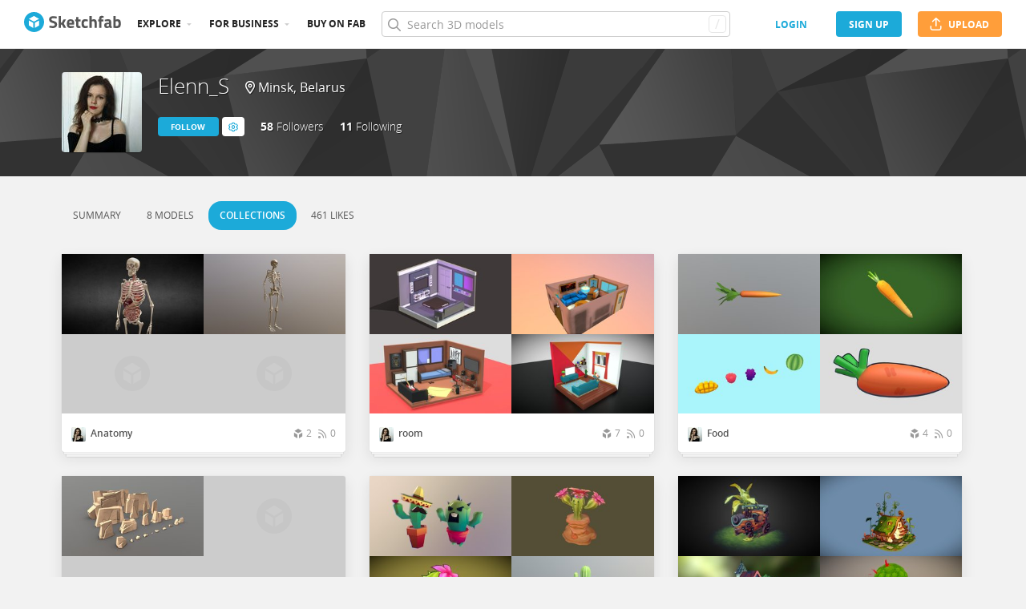

--- FILE ---
content_type: text/html; charset=utf-8
request_url: https://sketchfab.com/Elenn_S/collections
body_size: 26271
content:
<!DOCTYPE html>
<html lang="en">

    <head>
        
            
                
                <script src="https://cdn.cookielaw.org/scripttemplates/otSDKStub.js"  type="text/javascript" charset="UTF-8" data-domain-script="29ba6134-cadd-48d2-abda-e453bd49c231" ></script>
                
            
        

        
        <script type="text/javascript" src="https://cc012c29cb9e.edge.sdk.awswaf.com/cc012c29cb9e/2ec638035c9e/challenge.js" defer></script>

        <meta charset="utf-8">
        

        
            <link rel="preload" href="https://static.sketchfab.com/static/builds/web/dist/static/assets/fonts/OpenSans/d2edc60a0af39d89f52c42a3e3cf149a-v2.woff2" as="font" type="font/woff2" crossorigin>
            <link rel="preload" href="https://static.sketchfab.com/static/builds/web/dist/static/assets/fonts/OpenSans/aaca552c0e3c0899a32cdda65b3b4881-v2.woff2" as="font" type="font/woff2" crossorigin>
            <link rel="preload" href="https://static.sketchfab.com/static/builds/web/dist/static/assets/fonts/OpenSans/9c86571e7b48ea4bf0ca73154816654d-v2.woff2" as="font" type="font/woff2" crossorigin>
            <link rel="preload" href="https://static.sketchfab.com/static/builds/web/dist/static/assets/fonts/OpenSans/b7c238a29b7b8cd18c58e49f427f85a8-v2.woff2" as="font" type="font/woff2" crossorigin>
            <link rel="preload" href="https://static.sketchfab.com/static/builds/web/dist/@sketchfab/icons/dist/15e2b3b8a5b90c9a3a988b9ed77e3489-v2.woff2" as="font" type="font/woff2" crossorigin>
            <link rel="preload" href="https://static.sketchfab.com/static/builds/web/dist/@fortawesome/fontawesome-pro/webfonts/0ac7defc65c55e7b18bd53875e8cbdbb-v2.woff2" as="font" type="font/woff2" crossorigin>
            <link rel="preload" href="https://static.sketchfab.com/static/builds/web/dist/@fortawesome/fontawesome-pro/webfonts/dc8a988c30eec10049e44f525475c27f-v2.woff2" as="font" type="font/woff2" crossorigin>
            <link rel="preload" href="https://static.sketchfab.com/static/builds/web/dist/@fortawesome/fontawesome-pro/webfonts/8391e86fcac4e0c4689dac2890f1b375-v2.woff2" as="font" type="font/woff2" crossorigin>
        

        
        
            
    
    
    
        <link rel="preload" crossorigin="anonymous"  href="https://static.sketchfab.com/static/builds/web/dist/c07479278797333628245ad8fc32c9fa-v2.css" as="style">
        <link rel="stylesheet" crossorigin="anonymous"  href="https://static.sketchfab.com/static/builds/web/dist/c07479278797333628245ad8fc32c9fa-v2.css" />
    
        <link rel="preload" crossorigin="anonymous"  href="https://static.sketchfab.com/static/builds/web/dist/cc9db0065fe4a8fb38e30bdc45118453-v2.css" as="style">
        <link rel="stylesheet" crossorigin="anonymous"  href="https://static.sketchfab.com/static/builds/web/dist/cc9db0065fe4a8fb38e30bdc45118453-v2.css" />
    
        <link rel="preload" crossorigin="anonymous"  href="https://static.sketchfab.com/static/builds/web/dist/4c8b74f150e2230172fc0fdaa6af2589-v2.css" as="style">
        <link rel="stylesheet" crossorigin="anonymous"  href="https://static.sketchfab.com/static/builds/web/dist/4c8b74f150e2230172fc0fdaa6af2589-v2.css" />
    
        <link rel="preload" crossorigin="anonymous"  href="https://static.sketchfab.com/static/builds/web/dist/678426c7eb85ea8707a6aaca62c7c768-v2.css" as="style">
        <link rel="stylesheet" crossorigin="anonymous"  href="https://static.sketchfab.com/static/builds/web/dist/678426c7eb85ea8707a6aaca62c7c768-v2.css" />
    
        <link rel="preload" crossorigin="anonymous"  href="https://static.sketchfab.com/static/builds/web/dist/c0b8ce902bccf32a8ed96d0031c69585-v2.css" as="style">
        <link rel="stylesheet" crossorigin="anonymous"  href="https://static.sketchfab.com/static/builds/web/dist/c0b8ce902bccf32a8ed96d0031c69585-v2.css" />
    
    
    <script>/**/</script>


        

        

        <title>3D model collections by Elenn_S - Sketchfab</title>

        <meta name="apple-mobile-web-app-title" content="Sketchfab">
        <meta name="apple-itunes-app" content="app-id=1201268000">

        
    <link rel="apple-touch-icon" sizes="180x180" href="https://static.sketchfab.com/static/builds/web/dist/static/assets/images/favicon/e59d7f2ff579bbf9d20771b3d4d8c6a7-v2.png">
    <link rel="icon" type="image/png" sizes="32x32" href="https://static.sketchfab.com/static/builds/web/dist/static/assets/images/favicon/2f53b6d625305dad5f61e53c5b3d8125-v2.png">
    <link rel="icon" type="image/png" sizes="16x16" href="https://static.sketchfab.com/static/builds/web/dist/static/assets/images/favicon/78e139226ad8cbdeabd312db4c051db9-v2.png">
    <link rel="shortcut icon" type="image/png" sizes="192x192" href="https://static.sketchfab.com/static/builds/web/dist/static/assets/images/favicon/23f3318c19afda98ef952231b4b450c7-v2.png">
    <link rel="mask-icon" href="https://static.sketchfab.com/static/builds/web/dist/static/assets/images/favicon/c0cf7f7fd54262d82d0319488e936800-v2.svg" color="#5bbad5">
    <meta name="msapplication-TileColor" content="#2b5797">
    <meta name="theme-color" content="#ffffff">


        

        

    
    
    

    <meta property="og:site_name" content="Sketchfab">
    
        <meta property="fb:app_id" content="1418631828415333">
    

    <meta property="twitter:site" content="@sketchfab">
    <meta property="twitter:domain" content="https://sketchfab.com/">


    <meta name="p:domain_verify" content="af528e3df5f766ca012f5e065c7cb812">

    
        <meta property="twitter:card" content="summary">
    

    
        
    

    
        <meta property="twitter:title" content="3D model collections by Elenn_S">
        <meta property="og:title" content="3D model collections by Elenn_S">
    

    
        <meta property="og:type" content="website">
    

    
        <meta property="twitter:description" content="Explore 3D model collections by Elenn_S">
        <meta property="og:description" content="Explore 3D model collections by Elenn_S">
    

    

    

    



        

    

    
        <meta name="viewport" content="width=device-width, initial-scale=1.0">
    

    
         <meta name="theme-color" content="#1CAAD9">
    


        

    <meta name="description" content="Explore 3D model collections by Elenn_S">

    
        
            
            
            
            
            
            <link rel="canonical" href="https://sketchfab.com/Elenn_S/collections">
        
    
        
    
        
    

    


        

    <meta http-equiv="x-dns-prefetch-control" content="on">

    
        
            <link rel="dns-prefetch" href="https://static.sketchfab.com">
        
            <link rel="dns-prefetch" href="https://media.sketchfab.com">
        
    



        
            
    
    
    <script type="application/ld+json">
        {
            "@context": "http://schema.org",
            "@type": "WebSite",
            "url": "https://sketchfab.com",
            "name": "Sketchfab",
            "mainEntityOfPage": {
                "@type": "3Dmodel"
            },
            "creator": {"@context": "http://schema.org", "@type": "Organization", "location": {"@type": "Place", "name": "Paris / New York"}, "name": "Sketchfab", "sameAs": ["https://www.facebook.com/Sketchfab", "https://twitter.com/Sketchfab", "https://www.linkedin.com/company/sketchfab", "https://www.youtube.com/channel/UCX0J-m95VqCQIIiQ23fP5tg", "https://vimeo.com/sketchfab", "https://www.instagram.com/sketchfab", "https://pinterest.com/sketchfab"], "url": "https://sketchfab.com"},
            "description": "&lt;p&gt;Explore 3D model collections by Elenn_S&lt;/p&gt;",
            "potentialAction": {
                "@type": "SearchAction",
                "target": "https://sketchfab.com/search?q={search_term_string}",
                "query-input": "required name=search_term_string"
            }
        }
    </script>
    <script type="application/ld+json">
        {"@context": "http://schema.org", "@type": "Organization", "location": {"@type": "Place", "name": "Paris / New York"}, "name": "Sketchfab", "sameAs": ["https://www.facebook.com/Sketchfab", "https://twitter.com/Sketchfab", "https://www.linkedin.com/company/sketchfab", "https://www.youtube.com/channel/UCX0J-m95VqCQIIiQ23fP5tg", "https://vimeo.com/sketchfab", "https://www.instagram.com/sketchfab", "https://pinterest.com/sketchfab"], "url": "https://sketchfab.com"}
    </script>

        
    </head>

    <body class="">
        
        
    
    
    <div class="dom-data-container" style="display:none;" id="js-dom-data-webpack-public-path"><!--https://static.sketchfab.com/static/builds/web/dist/--></div>

    
    
    <div class="dom-data-container" style="display:none;" id="js-dom-data-sketchfab-runtime"><!--{"version": "16.99.0", "buildMode": "dist", "staticHost": "https://static.sketchfab.com", "env": "prod", "readOnlyMode": false, "facebookAppId": "1418631828415333", "useSentry": true, "publicPath": "https://static.sketchfab.com/static/builds/web/dist/", "singleDomainPublicPath": "https://sketchfab.com/static/builds/web/dist/", "apple": {"clientId": "com.sketchfab.sketchfab-login", "scopes": ["email", "name"], "callback": "https://sketchfab.com/social/complete/apple-id/"}, "getstream": {"apiKey": "q7jc6dskhpfg", "appId": "24012", "location:": "dublin"}, "paypal": {"clientId": "AftiRr46AHDq3zcm1Sp8t9ZXbIOXrsq_9Z1ueU_18QAWn9PUrUQ2O-MkYl0RviauC5cVoNTGPfqq5vQ9", "environment": "production", "subscrUrl": "https://www.paypal.com/cgi-bin/webscr"}, "routes": {}, "userPasswordMinLength": 10, "hosts": {"discord": "https://discord.gg/VzNxX6D", "communityBlog": "https://sketchfab.com/blogs/community", "enterpriseBlog": "https://sketchfab.com/blogs/enterprise", "fab": "https://www.fab.com"}, "reportContentUrl": "https://safety.epicgames.com/policies/reporting-misconduct/submit-report", "sentryDSN": "https://ba5fe81e595a4e73a5e37be93623537d@sentry.io/132069"}--></div>


    


    
    
    
    
    






    

    
    
    

    
        <div class="js-header "><header class="c-page-header responsive-navigation-slidable"><div class="c-page-header__flex-container container --fullscreen"><button class="c-page-header__action c-page-header__menu-icon" aria-label="navigation"><span class="c-page-header__action__icon-container"><i class="c-page-header__action__icon fa-regular fa-bars"></i></span></button><a aria-label="Go to the mainpage" class="c-page-header__logo" href="/"><svg class="svg-logo" version="1.1" xmlns:xlink="http://www.w3.org/1999/xlink" xml:space="preserve" x="0" y="0" viewBox="0 0 121 25" enable-background="new 0 0 121 25"><g class="logo-text"><path fill="#555555" d="M36.471,7.719c-1.526,0-2.289,0.504-2.289,1.512c0,0.448,0.189,0.791,0.567,1.029 c0.378,0.238,1.263,0.582,2.656,1.029c1.393,0.448,2.37,0.956,2.93,1.522c0.56,0.567,0.84,1.438,0.84,2.615 c0,1.498-0.455,2.632-1.365,3.401c-0.911,0.771-2.1,1.155-3.57,1.155c-1.092,0-2.429-0.168-4.011-0.504l-0.756-0.147l0.294-2.247 c1.876,0.253,3.311,0.379,4.305,0.379c1.484,0,2.226-0.616,2.226-1.849c0-0.447-0.171-0.798-0.515-1.05s-1.025-0.525-2.047-0.819 c-1.624-0.462-2.769-1.011-3.434-1.648s-0.998-1.522-0.998-2.657c0-1.428,0.434-2.492,1.302-3.192c0.868-0.7,2.058-1.05,3.57-1.05 c1.036,0,2.352,0.14,3.948,0.42l0.756,0.147L40.65,8.056C38.676,7.832,37.283,7.719,36.471,7.719z"></path><path fill="#555555" d="M46.068,19.731h-2.814v-14.7h2.814v8.358l1.071-0.189l2.079-3.969h3.15l-2.73,4.977l2.877,5.523h-3.171 l-2.121-4.095l-1.155,0.188V19.731z"></path><path fill="#555555" d="M56.705,17.075c0.329,0.287,0.801,0.431,1.417,0.431c1.302,0,2.464-0.042,3.486-0.126l0.589-0.063 l0.041,2.079c-1.61,0.392-3.066,0.588-4.368,0.588c-1.582,0-2.73-0.42-3.444-1.26c-0.714-0.84-1.071-2.205-1.071-4.095 c0-3.766,1.547-5.649,4.641-5.649c3.052,0,4.578,1.582,4.578,4.746l-0.209,1.953H56.19C56.204,16.322,56.375,16.788,56.705,17.075z M59.802,13.536c0-0.84-0.133-1.424-0.399-1.753c-0.266-0.329-0.732-0.493-1.396-0.493c-0.666,0-1.134,0.171-1.407,0.514 c-0.273,0.343-0.417,0.921-0.431,1.732H59.802z"></path><path fill="#555555" d="M70.407,11.625h-2.583v4.305c0,0.42,0.011,0.718,0.031,0.893c0.021,0.175,0.098,0.325,0.231,0.451 c0.133,0.126,0.339,0.189,0.619,0.189l1.596-0.042l0.126,2.246c-0.938,0.211-1.651,0.315-2.142,0.315 c-1.26,0-2.121-0.283-2.583-0.851c-0.462-0.566-0.693-1.613-0.693-3.14v-4.368h-1.238V9.231h1.238V6.312h2.814v2.919h2.583V11.625z"></path><path fill="#555555" d="M76.161,8.979c0.729,0,1.659,0.112,2.794,0.336l0.566,0.126l-0.084,2.226 c-1.106-0.112-1.925-0.168-2.457-0.168c-0.966,0-1.606,0.207-1.921,0.62c-0.315,0.413-0.473,1.193-0.473,2.341 c0,1.148,0.157,1.937,0.473,2.363c0.314,0.427,0.962,0.641,1.942,0.641l2.436-0.168l0.084,2.246 c-1.498,0.295-2.639,0.441-3.423,0.441c-1.554,0-2.671-0.438-3.35-1.312s-1.019-2.278-1.019-4.211c0-1.932,0.35-3.328,1.05-4.189 S74.607,8.979,76.161,8.979z"></path><path fill="#555555" d="M84.414,19.731H81.6v-14.7h2.814v4.704c0.966-0.504,1.834-0.756,2.604-0.756c1.4,0,2.366,0.413,2.898,1.239 c0.531,0.826,0.798,2.1,0.798,3.822v5.691h-2.814v-5.628c0-0.882-0.104-1.536-0.314-1.963s-0.63-0.641-1.26-0.641 c-0.546,0-1.093,0.084-1.639,0.252l-0.272,0.084V19.731z"></path><path fill="#555555" d="M96.531,11.625v8.106h-2.814v-8.106h-1.134V9.231h1.134V8.77c0-1.512,0.224-2.555,0.672-3.129 s1.246-0.861,2.395-0.861c0.504,0,1.155,0.07,1.953,0.21l0.44,0.063l-0.042,2.289c-0.616-0.028-1.134-0.042-1.554-0.042 s-0.7,0.112-0.84,0.336c-0.141,0.224-0.21,0.609-0.21,1.155v0.441h2.541v2.394H96.531z"></path><path fill="#555555" d="M108.753,12.507v4.368c0.028,0.337,0.084,0.571,0.168,0.704s0.259,0.228,0.525,0.283l-0.084,2.121 c-0.714,0-1.285-0.049-1.712-0.146c-0.427-0.099-0.857-0.295-1.291-0.589c-1.008,0.49-2.037,0.735-3.087,0.735 c-2.171,0-3.255-1.147-3.255-3.444c0-1.119,0.301-1.914,0.902-2.383c0.603-0.469,1.526-0.746,2.772-0.83l2.247-0.168v-0.651 c0-0.434-0.099-0.731-0.294-0.893c-0.196-0.161-0.512-0.241-0.945-0.241l-3.948,0.168l-0.084-1.953 c1.498-0.406,2.923-0.609,4.273-0.609c1.352,0,2.324,0.28,2.919,0.84C108.456,10.379,108.753,11.276,108.753,12.507z M104.028,15.279c-0.784,0.07-1.176,0.49-1.176,1.26c0,0.771,0.343,1.155,1.028,1.155c0.532,0,1.113-0.084,1.743-0.252l0.315-0.084 v-2.247L104.028,15.279z"></path><path fill="#555555" d="M116.522,8.979c1.47,0,2.545,0.402,3.224,1.208s1.019,2.244,1.019,4.316c0,2.071-0.392,3.503-1.176,4.294 s-2.136,1.187-4.053,1.187c-0.603,0-1.701-0.07-3.298-0.21l-0.798-0.084V5.031h2.814v4.515 C115.15,9.168,115.906,8.979,116.522,8.979z M115.536,17.464c0.938,0,1.567-0.228,1.89-0.683s0.482-1.271,0.482-2.447 c0-1.89-0.588-2.834-1.764-2.834c-0.56,0-1.092,0.07-1.596,0.21l-0.294,0.063v5.607C114.898,17.436,115.325,17.464,115.536,17.464z"></path></g><g class="logo"><path fill="transparent" d="M12.5,0.833C6.056,0.833,0.834,6.057,0.834,12.5S6.056,24.167,12.5,24.167S24.167,18.943,24.167,12.5 S18.944,0.833,12.5,0.833z"></path></g><g class="logo-circle"><path fill="#1caad9" d="M12.5-0.029C5.596-0.029,0,5.568,0,12.472c0,6.904,5.596,12.501,12.5,12.501s12.5-5.597,12.5-12.501 C25.001,5.568,19.405-0.029,12.5-0.029z M11.414,19.911L6.025,16.8v-6.276l5.389,2.911V19.911z M12.374,11.958l-6.376-3.38 l6.376-3.682l6.377,3.682L12.374,11.958z M18.755,16.812l-5.369,3.1v-6.452l5.369-2.901V16.812z"></path></g></svg></a><ul class="c-navigation"><li class="c-navigation__item c-page-header__col"><a href="/3d-models/popular" class="c-navigation__link show-hover-menu">Explore</a><div class="hover-menu" style="display:none"><div class="categories-navigation"><div class="categories-navigation__highlights-container"><ul class="highlights-list --search"><span class="categories-navigation__title title">Highlights</span><li class="navigation-item"><a title="Popular 3D models" href="/3d-models/popular"><i class="icon --translucent fa-regular fa-fire"></i><span>Popular</span></a></li><li class="navigation-item"><a title="Staff picks 3D models" href="/3d-models/staffpicks"><i class="icon --translucent skfb-icon skfb-icon-staffpicks"></i><span>Staff picks</span></a></li><li class="navigation-item"><a title="Downloadable 3D models" href="/3d-models?date=week&amp;features=downloadable&amp;sort_by=-likeCount"><i class="icon --translucent fa-regular fa-arrow-down-to-bracket"></i><span>Downloadable</span></a></li><li class="navigation-item"><a title="Collections 3D models" href="/collections/popular"><i class="icon --translucent fa-regular fa-border-all"></i><span>Collections</span></a></li><li class="navigation-item"><a class="iconComponent" title="Human Created 3D Models" href="/3d-models?is_ai=0&amp;sort_by=-relevance"><svg xmlns="http://www.w3.org/2000/svg" width="1.25em" height="1.25em" viewBox="0 0 18 18" fill="currentColor" class="icon --translucent"><g opacity="1"><path d="M8.99991 1.6875C9.31057 1.6875 9.56241 1.93934 9.56241 2.25V3C9.56241 3.31066 9.31057 3.5625 8.99991 3.5625C8.68925 3.5625 8.43741 3.31066 8.43741 3V2.25C8.43741 1.93934 8.68925 1.6875 8.99991 1.6875Z" fill="currentColor"></path><path d="M4.70173 3.08406C4.95306 2.90146 5.30483 2.95718 5.48743 3.20851L5.92802 3.81493C6.11062 4.06626 6.05491 4.41803 5.80358 4.60063C5.55225 4.78323 5.20048 4.72751 5.01787 4.47618L4.57729 3.86976C4.39468 3.61844 4.4504 3.26666 4.70173 3.08406Z" fill="currentColor"></path><path d="M13.298 3.08409C13.5494 3.26669 13.6051 3.61846 13.4225 3.86979L12.9819 4.47617C12.7993 4.7275 12.4476 4.78322 12.1962 4.60061C11.9449 4.41801 11.8892 4.06624 12.0718 3.81491L12.5123 3.20853C12.6949 2.9572 13.0467 2.90149 13.298 3.08409Z" fill="currentColor"></path><path d="M2.04533 6.74033C2.14133 6.44488 2.45866 6.28319 2.75412 6.37918L3.46585 6.61044C3.7613 6.70644 3.92299 7.02378 3.82699 7.31923C3.73099 7.61469 3.41366 7.77638 3.1182 7.68038L2.40648 7.44912C2.11102 7.35312 1.94933 7.03579 2.04533 6.74033Z" fill="currentColor"></path><path d="M15.9545 6.74033C16.0505 7.03579 15.8888 7.35312 15.5933 7.44912L14.8816 7.68037C14.5862 7.77637 14.2688 7.61468 14.1728 7.31922C14.0768 7.02377 14.2385 6.70643 14.534 6.61043L15.2457 6.37918C15.5411 6.28319 15.8585 6.44488 15.9545 6.74033Z" fill="currentColor"></path><path d="M3.827 10.6808C3.923 10.9762 3.76131 11.2936 3.46585 11.3896L2.75405 11.6209C2.4586 11.7169 2.14126 11.5552 2.04526 11.2597C1.94926 10.9643 2.11095 10.6469 2.40641 10.5509L3.11821 10.3196C3.41366 10.2236 3.731 10.3853 3.827 10.6808Z" fill="currentColor"></path><path d="M14.1728 10.6808C14.2688 10.3853 14.5862 10.2236 14.8816 10.3196L15.5934 10.5509C15.8888 10.6469 16.0505 10.9643 15.9545 11.2597C15.8585 11.5552 15.5412 11.7169 15.2457 11.6209L14.534 11.3896C14.2385 11.2936 14.0768 10.9762 14.1728 10.6808Z" fill="currentColor"></path><path fill-rule="evenodd" clip-rule="evenodd" d="M6.18741 9C6.18741 7.4467 7.44661 6.1875 8.99991 6.1875C10.5532 6.1875 11.8124 7.4467 11.8124 9C11.8124 10.5533 10.5532 11.8125 8.99991 11.8125C7.44661 11.8125 6.18741 10.5533 6.18741 9ZM8.99991 7.3125C8.06793 7.3125 7.31241 8.06802 7.31241 9C7.31241 9.93198 8.06793 10.6875 8.99991 10.6875C9.93189 10.6875 10.6874 9.93198 10.6874 9C10.6874 8.06802 9.93189 7.3125 8.99991 7.3125Z" fill="currentColor"></path><path d="M7.08105 12.9375C6.19328 12.9375 5.40512 13.5056 5.12439 14.3478L4.71627 15.5721C4.61803 15.8668 4.77731 16.1854 5.07203 16.2836C5.36675 16.3819 5.6853 16.2226 5.78354 15.9279L6.19166 14.7035C6.31926 14.3207 6.67752 14.0625 7.08105 14.0625H10.9188C11.3223 14.0625 11.6806 14.3207 11.8082 14.7035L12.2163 15.9279C12.3145 16.2226 12.6331 16.3819 12.9278 16.2836C13.2225 16.1854 13.3818 15.8668 13.2835 15.5721L12.8754 14.3478C12.5947 13.5056 11.8065 12.9375 10.9188 12.9375H7.08105Z" fill="currentColor"></path></g></svg><span>Human Created</span></a></li><li class="navigation-item"><a title="AI Generated 3D models" href="/3d-models/ai"><i class="icon --translucent fa-regular fa-sparkles"></i><span>AI Generated</span></a></li></ul><ul class="highlights-list --community-section"><li class="navigation-item"><a href="https://sketchfab.com/blogs/community" title="Community Blog" target="_blank" rel="noopener noreferrer">Blog</a></li><li class="navigation-item"><a href="/members" title="Community Members">Community members</a></li><li class="navigation-item"><a href="/masters" title="Sketchfab Masters">Sketchfab Masters</a></li></ul></div><div class="categories-navigation__menu"><span class="categories-navigation__title title">Browse by category</span><ul class="categories-navigation__list"><li class="navigation-item"><a title="Animals &amp; Pets 3D models" href="/3d-models/categories/animals-pets?date=week&amp;sort_by=-likeCount"><i class="icon skfb-icon skfb-icon-category-animals-pets"></i><span>Animals &amp; Pets</span></a></li><li class="navigation-item"><a title="Architecture 3D models" href="/3d-models/categories/architecture?date=week&amp;sort_by=-likeCount"><i class="icon skfb-icon skfb-icon-category-architecture"></i><span>Architecture</span></a></li><li class="navigation-item"><a title="Art &amp; Abstract 3D models" href="/3d-models/categories/art-abstract?date=week&amp;sort_by=-likeCount"><i class="icon skfb-icon skfb-icon-category-art-abstract"></i><span>Art &amp; Abstract</span></a></li><li class="navigation-item"><a title="Cars &amp; Vehicles 3D models" href="/3d-models/categories/cars-vehicles?date=week&amp;sort_by=-likeCount"><i class="icon skfb-icon skfb-icon-category-cars-vehicles"></i><span>Cars &amp; Vehicles</span></a></li><li class="navigation-item"><a title="Characters &amp; Creatures 3D models" href="/3d-models/categories/characters-creatures?date=week&amp;sort_by=-likeCount"><i class="icon skfb-icon skfb-icon-category-characters-creatures"></i><span>Characters &amp; Creatures</span></a></li><li class="navigation-item"><a title="Cultural Heritage &amp; History 3D models" href="/3d-models/categories/cultural-heritage-history?date=week&amp;sort_by=-likeCount"><i class="icon skfb-icon skfb-icon-category-cultural-heritage-history"></i><span>Cultural Heritage &amp; History</span></a></li><li class="navigation-item"><a title="Electronics &amp; Gadgets 3D models" href="/3d-models/categories/electronics-gadgets?date=week&amp;sort_by=-likeCount"><i class="icon skfb-icon skfb-icon-category-electronics-gadgets"></i><span>Electronics &amp; Gadgets</span></a></li><li class="navigation-item"><a title="Fashion &amp; Style 3D models" href="/3d-models/categories/fashion-style?date=week&amp;sort_by=-likeCount"><i class="icon skfb-icon skfb-icon-category-fashion-style"></i><span>Fashion &amp; Style</span></a></li><li class="navigation-item"><a title="Food &amp; Drink 3D models" href="/3d-models/categories/food-drink?date=week&amp;sort_by=-likeCount"><i class="icon skfb-icon skfb-icon-category-food-drink"></i><span>Food &amp; Drink</span></a></li><li class="navigation-item"><a title="Furniture &amp; Home 3D models" href="/3d-models/categories/furniture-home?date=week&amp;sort_by=-likeCount"><i class="icon skfb-icon skfb-icon-category-furniture-home"></i><span>Furniture &amp; Home</span></a></li><li class="navigation-item"><a title="Music 3D models" href="/3d-models/categories/music?date=week&amp;sort_by=-likeCount"><i class="icon skfb-icon skfb-icon-category-music"></i><span>Music</span></a></li><li class="navigation-item"><a title="Nature &amp; Plants 3D models" href="/3d-models/categories/nature-plants?date=week&amp;sort_by=-likeCount"><i class="icon skfb-icon skfb-icon-category-nature-plants"></i><span>Nature &amp; Plants</span></a></li><li class="navigation-item"><a title="News &amp; Politics 3D models" href="/3d-models/categories/news-politics?date=week&amp;sort_by=-likeCount"><i class="icon skfb-icon skfb-icon-category-news-politics"></i><span>News &amp; Politics</span></a></li><li class="navigation-item"><a title="People 3D models" href="/3d-models/categories/people?date=week&amp;sort_by=-likeCount"><i class="icon skfb-icon skfb-icon-category-people"></i><span>People</span></a></li><li class="navigation-item"><a title="Places &amp; Travel 3D models" href="/3d-models/categories/places-travel?date=week&amp;sort_by=-likeCount"><i class="icon skfb-icon skfb-icon-category-places-travel"></i><span>Places &amp; Travel</span></a></li><li class="navigation-item"><a title="Science &amp; Technology 3D models" href="/3d-models/categories/science-technology?date=week&amp;sort_by=-likeCount"><i class="icon skfb-icon skfb-icon-category-science-technology"></i><span>Science &amp; Technology</span></a></li><li class="navigation-item"><a title="Sports &amp; Fitness 3D models" href="/3d-models/categories/sports-fitness?date=week&amp;sort_by=-likeCount"><i class="icon skfb-icon skfb-icon-category-sports-fitness"></i><span>Sports &amp; Fitness</span></a></li><li class="navigation-item"><a title="Weapons &amp; Military 3D models" href="/3d-models/categories/weapons-military?date=week&amp;sort_by=-likeCount"><i class="icon skfb-icon skfb-icon-category-weapons-military"></i><span>Weapons &amp; Military</span></a></li></ul></div></div></div></li><li class="c-navigation__item c-page-header__col"><a href="/enterprise?ref=header" class="c-navigation__link show-hover-menu">For business</a><div class="hover-menu --business" style="display:none"><div class="community-navigation"><div class="community-navigation__col"><div class="community-navigation__list"><div class="navigation-item"><a href="/3d-asset-management" title="Sketchfab for Teams">Sketchfab for Teams</a></div><div class="navigation-item"><a href="/augmented-reality" title="Augmented Reality">Augmented Reality</a></div><div class="navigation-item"><a href="/3d-viewer" title="3D Viewer">3D Viewer</a></div><div class="navigation-item"><a href="/3d-ecommerce" title="3D eCommerce">3D eCommerce</a></div><div class="navigation-item"><a href="/3d-configurators" title="3D Configurators">3D Configurators</a></div><div class="navigation-item"><a href="https://sketchfab.com/blogs/enterprise/partners-directory" title="Find a Partner">Find a Partner</a></div><div class="navigation-item"><a href="/plans" title="Pricing">Pricing</a></div><div class="navigation-item"><a href="https://sketchfab.com/blogs/enterprise" title="Customer Stories">Customer Stories</a></div></div></div></div></div></li><li class="c-navigation__item --store c-page-header__col"><a href="https://fab.com" class="c-navigation__link show-hover-menu no-dropdown-menu">Buy on Fab</a></li></ul><form class="c-search-bar c-page-header__col" action="."><div class="c-search-bar__box"><i aria-hidden="true" class="c-search-bar__icon fa-regular fa-search"></i><input data-selenium="search-input" aria-label="Search" class="c-search-bar__input" type="text" name="query" placeholder="Search 3D models" autoCapitalize="none" autoComplete="off" autoCorrect="off" maxLength="128" value=""/><a aria-label="Clear search" class="c-search-bar__clear --hidden" href="#"></a><div class="c-search-bar__hotkey">/</div></div><a href="/" class="button btn-tertiary btn-medium c-search-bar__cancel --hidden"><span class="button__text-container">Cancel</span></a></form><div class="c-page-header__flex-container --right"><div class="c-page-header__action c-page-header__search-icon c-page-header__col"><a href="/search" class="c-page-header__action__icon-container" aria-label="Search"><i class="c-page-header__action__icon fa-regular fa-search"></i></a></div><div class="c-cart-popin c-page-header__action --store c-page-header__col"><div class="c-page-header__action__popin-container"></div></div><a data-selenium="login" href="/login" class="button btn-ninja btn-medium skfb-link c-page-header__auth-button c-page-header__col"><span class="button__text-container">login</span></a><a data-selenium="signup" href="/signup" class="button btn-primary btn-medium c-page-header__auth-button c-page-header__col"><span class="button__text-container">Sign Up</span></a><a data-selenium="upload" href="/signup?next=%2Ffeed%23upload" class="button btn-important btn-medium c-page-header__cta-button c-page-header__col"><span class="icon  fa-regular fa-arrow-up-from-bracket"></span><span class="button__text-container">Upload</span></a></div></div></header></div>
    

    <div class="js-flash-messages"><div class="flashmessage-container"></div></div>

    <main class="content"
        itemprop="mainEntity"
        itemscope
        itemtype="http://schema.org/Person">

        
        

        

    
    <div class="one-column__header">
        
    

    <header class="js-profile-header" data-profile-user="bfd7a4e618e34cba8d0abe3d6eb460d6"><div class="t6cWfSIz js-profile-header"><div class="container b4uDm5UP"><div class="C60UxH7S"><div class="tt8D4_c8"><a aria-label="Visit Elenn_S profile" href="/Elenn_S"><div class="image-container a2R_0KGr --loading"><div style="padding-top:100%"></div><img data-selenium="image" class="image-container__image" alt="Avatar of Elenn_S" src="https://media.sketchfab.com/avatars/0a89f70b93644a6ba104e236d6da0f83/483d88b9f1484ec0a43a98dcaabe360e.jpeg"/></div></a></div><div class="KZ73pX__"><div class="mnxG2AtF"><h1 class="eITI88mQ"><div class="user-name"><a href="/Elenn_S" class="user-name__link"><div class="text"><span data-selenium="username" class="username-wrapper" itemProp="name" title="Elenn_S">Elenn_S</span></div></a></div></h1></div><div class="DPFFyOWh"><i class="fa-regular fa-location-dot"></i><data itemProp="homeLocation" itemscope="" itemType="http://schema.org/Place"><data itemProp="address" itemscope="" itemType="http://schema.org/PostalAddress"><data itemProp="addressLocality">Minsk</data>, <data itemProp="addressCountry">Belarus</data></data></data></div><div class="p3ETt2e3"></div><div class="nDEtPhu0"><button class="button btn-primary btn-small ojBQkHvv"><span class="button__text-container">Follow</span></button><button class="button btn-primary-inverted btn-small KaaOAk39"><span class="button__text-container"></span><i class="fa-regular fa-cog"></i><ul class="hover-menu --left"><li><a href="https://safety.epicgames.com/policies/reporting-misconduct/submit-report?product_id=sketchfab_content_report&amp;content_type=sketchfab_user&amp;content_url=https://sketchfab.com/Elenn_S&amp;content_id=bfd7a4e618e34cba8d0abe3d6eb460d6" class="report-link" target="_blank" rel="noopener noreferrer"><i class="fa-regular fa-flag xqy9LgXX"></i> <!-- -->Report user</a></li></ul></button></div><div class="YYsbMVJs"><a class="ZZ1Fhgsy" href="/Elenn_S/followers" title="58 people are following Elenn_S"><span class="uVRdHE3w">58</span> <!-- -->Follower<!-- -->s</a><a class="ZZ1Fhgsy" href="/Elenn_S/followings" title="11 people are followed by Elenn_S"><span class="uVRdHE3w">11</span> <!-- -->Following</a></div></div></div><div class="ll8to51o"><div></div></div></div></div></header>

    <header class="js-profile-tabs" data-profile-user="bfd7a4e618e34cba8d0abe3d6eb460d6"><div class="Rk6SXb7m container"><div class="T7JMCMbo VkWgvSq0"><div class="dXkbhlKF"><ul class="euLKdZW4"><li class="gBWrAv_7 tab-summary"><a href="/Elenn_S" title="Sketchfab Profile of Elenn_S" class="E8ShgHjx">Summary</a></li><li class="gBWrAv_7 tab-models"><a href="/Elenn_S/models" title="3D models by Elenn_S" class="E8ShgHjx"><span>8</span> <!-- -->Models</a></li><li class="gBWrAv_7 tab-collections fnpo7G5b"><a href="/Elenn_S/collections" title="3D model collections created by Elenn_S" class="E8ShgHjx" aria-current="page">Collections</a><ul class="hover-menu"><li><a href="/Elenn_S/collections" title="3D model collections created by Elenn_S" class="" aria-current="page"><span>6</span>  created</a></li><li><a href="/Elenn_S/subscriptions" title="3D model collections subscribed to by Elenn_S" class=""><span>1</span>  subscribed</a></li></ul></li><li class="gBWrAv_7 tab-likes"><a href="/Elenn_S/likes" title="461 3D models liked by Elenn_S" class="E8ShgHjx"><span>461</span> <!-- -->Likes</a></li></ul></div><div class="yAtAABx4"><div class="ewCdh4LM"><span class="form-select"><select aria-label="Select a page to visit"><option value="users:profile_summary">Summary</option><option value="users:profile_models">8 Models</option><option value="users:profile_collections" selected="">Collections</option><option value="users:profile_likes">461 Likes</option></select></span></div></div></div></div></header>


    </div>
    
    <section class="one-column container profile-container">
        <div class="header"></div>

        <div class="middle">
            
                <div class="js-banner">
                    
                </div>
            
            
    <div class="profile-collections">
        <div class="js-collections"><div class="grid grid-cards c-grid --normal"><div class="c-grid__items items "><div class="c-grid__item item"><div class="card card-collection" itemProp="subjectOf" itemscope="" itemType="http://schema.org/Collection"><meta itemProp="collectionSize" content="2"/><a aria-label="Visit Anatomy&#x27;s collection" class="card__main card-collection__thumbnails" href="https://sketchfab.com/Elenn_S/collections/anatomy-7e467da7899c47b4a628f668c716c676"><meta itemProp="url" content="https://sketchfab.com/Elenn_S/collections/anatomy-7e467da7899c47b4a628f668c716c676"/><meta itemProp="description" content=""/><meta itemProp="isFamilyFriendly" content="true"/><div class="image-container card-thumbnail card-collection__thumbnail --loading"><div style="padding-top:56.25%"></div><img data-selenium="image" class="image-container__image" alt=""/></div><div class="image-container card-thumbnail card-collection__thumbnail --loading"><div style="padding-top:56.25%"></div><img data-selenium="image" class="image-container__image" alt=""/></div><div class="image-container card-thumbnail card-collection__thumbnail --loading"><div style="padding-top:56.25%"></div><img data-selenium="image" class="image-container__image" alt=""/></div><div class="image-container card-thumbnail card-collection__thumbnail --loading"><div style="padding-top:56.25%"></div><img data-selenium="image" class="image-container__image" alt=""/></div><div class="card__main__corner --top-left"></div><div class="card__main__corner --bottom-left"><div class="card-preview"><i class="card-preview__icon fa-regular fa-search" title="see preview"></i></div></div></a><div class="card__footer"><div class="card__footer__left"><div><a aria-label="Visit Elenn_S&#x27;s profile" class="card__footer__avatar" href="https://sketchfab.com/Elenn_S" data-user="bfd7a4e618e34cba8d0abe3d6eb460d6"><div class="image-container a2R_0KGr --loading"><div style="padding-top:100%"></div><img data-selenium="image" class="image-container__image" alt="Avatar of Elenn_S"/></div></a></div><p class="card__footer__title"><span class="collection-name"><a class="label" href="https://sketchfab.com/Elenn_S/collections/anatomy-7e467da7899c47b4a628f668c716c676" title="Anatomy"><data itemProp="name">Anatomy</data></a></span></p></div><div class="card__footer__right"></div></div></div></div><div class="c-grid__item item"><div class="card card-collection" itemProp="subjectOf" itemscope="" itemType="http://schema.org/Collection"><meta itemProp="collectionSize" content="7"/><a aria-label="Visit room&#x27;s collection" class="card__main card-collection__thumbnails" href="https://sketchfab.com/Elenn_S/collections/room-6c860758472c4ac2acc2623c682a3ebb"><meta itemProp="url" content="https://sketchfab.com/Elenn_S/collections/room-6c860758472c4ac2acc2623c682a3ebb"/><meta itemProp="description" content=""/><meta itemProp="isFamilyFriendly" content="true"/><div class="image-container card-thumbnail card-collection__thumbnail --loading"><div style="padding-top:56.25%"></div><img data-selenium="image" class="image-container__image" alt=""/></div><div class="image-container card-thumbnail card-collection__thumbnail --loading"><div style="padding-top:56.25%"></div><img data-selenium="image" class="image-container__image" alt=""/></div><div class="image-container card-thumbnail card-collection__thumbnail --loading"><div style="padding-top:56.25%"></div><img data-selenium="image" class="image-container__image" alt=""/></div><div class="image-container card-thumbnail card-collection__thumbnail --loading"><div style="padding-top:56.25%"></div><img data-selenium="image" class="image-container__image" alt=""/></div><div class="card__main__corner --top-left"></div><div class="card__main__corner --bottom-left"><div class="card-preview"><i class="card-preview__icon fa-regular fa-search" title="see preview"></i></div></div></a><div class="card__footer"><div class="card__footer__left"><div><a aria-label="Visit Elenn_S&#x27;s profile" class="card__footer__avatar" href="https://sketchfab.com/Elenn_S" data-user="bfd7a4e618e34cba8d0abe3d6eb460d6"><div class="image-container a2R_0KGr --loading"><div style="padding-top:100%"></div><img data-selenium="image" class="image-container__image" alt="Avatar of Elenn_S"/></div></a></div><p class="card__footer__title"><span class="collection-name"><a class="label" href="https://sketchfab.com/Elenn_S/collections/room-6c860758472c4ac2acc2623c682a3ebb" title="room"><data itemProp="name">room</data></a></span></p></div><div class="card__footer__right"></div></div></div></div><div class="c-grid__item item"><div class="card card-collection" itemProp="subjectOf" itemscope="" itemType="http://schema.org/Collection"><meta itemProp="collectionSize" content="4"/><a aria-label="Visit Food&#x27;s collection" class="card__main card-collection__thumbnails" href="https://sketchfab.com/Elenn_S/collections/food-028de98d9fac4724aaaaa2be441fc2c5"><meta itemProp="url" content="https://sketchfab.com/Elenn_S/collections/food-028de98d9fac4724aaaaa2be441fc2c5"/><meta itemProp="description" content=""/><meta itemProp="isFamilyFriendly" content="true"/><div class="image-container card-thumbnail card-collection__thumbnail --loading"><div style="padding-top:56.25%"></div><img data-selenium="image" class="image-container__image" alt=""/></div><div class="image-container card-thumbnail card-collection__thumbnail --loading"><div style="padding-top:56.25%"></div><img data-selenium="image" class="image-container__image" alt=""/></div><div class="image-container card-thumbnail card-collection__thumbnail --loading"><div style="padding-top:56.25%"></div><img data-selenium="image" class="image-container__image" alt=""/></div><div class="image-container card-thumbnail card-collection__thumbnail --loading"><div style="padding-top:56.25%"></div><img data-selenium="image" class="image-container__image" alt=""/></div><div class="card__main__corner --top-left"></div><div class="card__main__corner --bottom-left"><div class="card-preview"><i class="card-preview__icon fa-regular fa-search" title="see preview"></i></div></div></a><div class="card__footer"><div class="card__footer__left"><div><a aria-label="Visit Elenn_S&#x27;s profile" class="card__footer__avatar" href="https://sketchfab.com/Elenn_S" data-user="bfd7a4e618e34cba8d0abe3d6eb460d6"><div class="image-container a2R_0KGr --loading"><div style="padding-top:100%"></div><img data-selenium="image" class="image-container__image" alt="Avatar of Elenn_S"/></div></a></div><p class="card__footer__title"><span class="collection-name"><a class="label" href="https://sketchfab.com/Elenn_S/collections/food-028de98d9fac4724aaaaa2be441fc2c5" title="Food"><data itemProp="name">Food</data></a></span></p></div><div class="card__footer__right"></div></div></div></div><div class="c-grid__item item"><div class="card card-collection" itemProp="subjectOf" itemscope="" itemType="http://schema.org/Collection"><meta itemProp="collectionSize" content="1"/><a aria-label="Visit Rock&#x27;s collection" class="card__main card-collection__thumbnails" href="https://sketchfab.com/Elenn_S/collections/rock-034581f3eeb64d97a05a71a7708c5f7c"><meta itemProp="url" content="https://sketchfab.com/Elenn_S/collections/rock-034581f3eeb64d97a05a71a7708c5f7c"/><meta itemProp="description" content=""/><meta itemProp="isFamilyFriendly" content="true"/><div class="image-container card-thumbnail card-collection__thumbnail --loading"><div style="padding-top:56.25%"></div><img data-selenium="image" class="image-container__image" alt=""/></div><div class="image-container card-thumbnail card-collection__thumbnail --loading"><div style="padding-top:56.25%"></div><img data-selenium="image" class="image-container__image" alt=""/></div><div class="image-container card-thumbnail card-collection__thumbnail --loading"><div style="padding-top:56.25%"></div><img data-selenium="image" class="image-container__image" alt=""/></div><div class="image-container card-thumbnail card-collection__thumbnail --loading"><div style="padding-top:56.25%"></div><img data-selenium="image" class="image-container__image" alt=""/></div><div class="card__main__corner --top-left"></div><div class="card__main__corner --bottom-left"><div class="card-preview"><i class="card-preview__icon fa-regular fa-search" title="see preview"></i></div></div></a><div class="card__footer"><div class="card__footer__left"><div><a aria-label="Visit Elenn_S&#x27;s profile" class="card__footer__avatar" href="https://sketchfab.com/Elenn_S" data-user="bfd7a4e618e34cba8d0abe3d6eb460d6"><div class="image-container a2R_0KGr --loading"><div style="padding-top:100%"></div><img data-selenium="image" class="image-container__image" alt="Avatar of Elenn_S"/></div></a></div><p class="card__footer__title"><span class="collection-name"><a class="label" href="https://sketchfab.com/Elenn_S/collections/rock-034581f3eeb64d97a05a71a7708c5f7c" title="Rock"><data itemProp="name">Rock</data></a></span></p></div><div class="card__footer__right"></div></div></div></div><div class="c-grid__item item"><div class="card card-collection" itemProp="subjectOf" itemscope="" itemType="http://schema.org/Collection"><meta itemProp="collectionSize" content="6"/><a aria-label="Visit Cactus&#x27;s collection" class="card__main card-collection__thumbnails" href="https://sketchfab.com/Elenn_S/collections/cactus-e0252382d9874e979485a90886659d08"><meta itemProp="url" content="https://sketchfab.com/Elenn_S/collections/cactus-e0252382d9874e979485a90886659d08"/><meta itemProp="description" content=""/><meta itemProp="isFamilyFriendly" content="true"/><div class="image-container card-thumbnail card-collection__thumbnail --loading"><div style="padding-top:56.25%"></div><img data-selenium="image" class="image-container__image" alt=""/></div><div class="image-container card-thumbnail card-collection__thumbnail --loading"><div style="padding-top:56.25%"></div><img data-selenium="image" class="image-container__image" alt=""/></div><div class="image-container card-thumbnail card-collection__thumbnail --loading"><div style="padding-top:56.25%"></div><img data-selenium="image" class="image-container__image" alt=""/></div><div class="image-container card-thumbnail card-collection__thumbnail --loading"><div style="padding-top:56.25%"></div><img data-selenium="image" class="image-container__image" alt=""/></div><div class="card__main__corner --top-left"></div><div class="card__main__corner --bottom-left"><div class="card-preview"><i class="card-preview__icon fa-regular fa-search" title="see preview"></i></div></div></a><div class="card__footer"><div class="card__footer__left"><div><a aria-label="Visit Elenn_S&#x27;s profile" class="card__footer__avatar" href="https://sketchfab.com/Elenn_S" data-user="bfd7a4e618e34cba8d0abe3d6eb460d6"><div class="image-container a2R_0KGr --loading"><div style="padding-top:100%"></div><img data-selenium="image" class="image-container__image" alt="Avatar of Elenn_S"/></div></a></div><p class="card__footer__title"><span class="collection-name"><a class="label" href="https://sketchfab.com/Elenn_S/collections/cactus-e0252382d9874e979485a90886659d08" title="Cactus"><data itemProp="name">Cactus</data></a></span></p></div><div class="card__footer__right"></div></div></div></div><div class="c-grid__item item"><div class="card card-collection" itemProp="subjectOf" itemscope="" itemType="http://schema.org/Collection"><meta itemProp="collectionSize" content="5"/><a aria-label="Visit Land&#x27;s collection" class="card__main card-collection__thumbnails" href="https://sketchfab.com/Elenn_S/collections/land-d72bcc91a53b482e819844433ba89361"><meta itemProp="url" content="https://sketchfab.com/Elenn_S/collections/land-d72bcc91a53b482e819844433ba89361"/><meta itemProp="description" content=""/><meta itemProp="isFamilyFriendly" content="true"/><div class="image-container card-thumbnail card-collection__thumbnail --loading"><div style="padding-top:56.25%"></div><img data-selenium="image" class="image-container__image" alt=""/></div><div class="image-container card-thumbnail card-collection__thumbnail --loading"><div style="padding-top:56.25%"></div><img data-selenium="image" class="image-container__image" alt=""/></div><div class="image-container card-thumbnail card-collection__thumbnail --loading"><div style="padding-top:56.25%"></div><img data-selenium="image" class="image-container__image" alt=""/></div><div class="image-container card-thumbnail card-collection__thumbnail --loading"><div style="padding-top:56.25%"></div><img data-selenium="image" class="image-container__image" alt=""/></div><div class="card__main__corner --top-left"></div><div class="card__main__corner --bottom-left"><div class="card-preview"><i class="card-preview__icon fa-regular fa-search" title="see preview"></i></div></div></a><div class="card__footer"><div class="card__footer__left"><div><a aria-label="Visit Elenn_S&#x27;s profile" class="card__footer__avatar" href="https://sketchfab.com/Elenn_S" data-user="bfd7a4e618e34cba8d0abe3d6eb460d6"><div class="image-container a2R_0KGr --loading"><div style="padding-top:100%"></div><img data-selenium="image" class="image-container__image" alt="Avatar of Elenn_S"/></div></a></div><p class="card__footer__title"><span class="collection-name"><a class="label" href="https://sketchfab.com/Elenn_S/collections/land-d72bcc91a53b482e819844433ba89361" title="Land"><data itemProp="name">Land</data></a></span></p></div><div class="card__footer__right"></div></div></div></div></div></div></div>
    </div>

        </div>

    </section>



        <div class="js-footer"><footer class="main-footer"><div class="container"><nav class="main-footer__navigation" aria-label="footer navigation"><div class="main-footer__col"><span class="main-footer__title">enterprise</span><ul class="main-footer__links"><li class="main-footer__link"><a class="skfb-link" href="/enterprise" target="_self">Enterprise Solutions</a></li><li class="main-footer__link"><a class="skfb-link" href="/3d-configurators" target="_self">3D Configurators</a></li><li class="main-footer__link"><a class="skfb-link" href="/3d-ecommerce" target="_self">3D eCommerce</a></li><li class="main-footer__link"><a class="skfb-link" href="/3d-viewer" target="_self">3D Viewer</a></li><li class="main-footer__link"><a class="skfb-link" href="/3d-advertising" target="_self">3D Advertising</a></li><li class="main-footer__link"><a class="skfb-link" href="/3d-asset-management" target="_self">Sketchfab for Teams</a></li><li class="main-footer__link"><a class="skfb-link" href="https://sketchfab.com/blogs/enterprise" target="_self">Customer Stories</a></li><li class="main-footer__link"><a class="skfb-link" href="/plans" target="_self">Pricing</a></li></ul></div><div class="main-footer__col"><span class="main-footer__title">ecosystem</span><ul class="main-footer__links"><li class="main-footer__link"><a class="skfb-link" href="/exporters" target="_self">Exporters</a></li><li class="main-footer__link"><a class="skfb-link" href="/importers" target="_self">Importers</a></li><li class="main-footer__link"><a class="skfb-link" href="/developers" target="_self">Developers &amp; API</a></li><li class="main-footer__link"><a class="skfb-link" href="/augmented-reality" target="_self">Augmented Reality</a></li><li class="main-footer__link"><a class="skfb-link" href="/virtual-reality" target="_self">Virtual Reality</a></li></ul></div><div class="main-footer__col"><span class="main-footer__title">store</span><ul class="main-footer__links"><li class="main-footer__link"><a class="skfb-link" href="https://www.fab.com/category/3d-model" target="_blank" rel="noopener noreferrer">Buy 3D models</a></li><li class="main-footer__link"><a class="skfb-link" href="https://www.fab.com/become-a-publisher" target="_blank" rel="noopener noreferrer">Become a Seller on Fab</a></li><li class="main-footer__link"><a class="skfb-link" href="/features/free-3d-models" target="_self">Free 3D Models</a></li></ul></div><div class="main-footer__col"><span class="main-footer__title">community</span><ul class="main-footer__links"><li class="main-footer__link"><a class="skfb-link" href="/3d-models/popular" target="_self">Explore</a></li><li class="main-footer__link"><a class="skfb-link" href="https://support.fab.com/s/?ProductOrigin=Sketchfab" target="_self">Help Center</a></li><li class="main-footer__link"><a class="skfb-link" href="/education" target="_self">Education</a></li><li class="main-footer__link"><a class="skfb-link" href="/museums" target="_self">Museums</a></li><li class="main-footer__link"><a class="skfb-link" href="https://sketchfab.com/blogs/community" target="_self">Blog</a></li><li class="main-footer__link"><a class="skfb-link" href="/masters" target="_self">Sketchfab Masters</a></li></ul></div><div class="main-footer__col"><span class="main-footer__title">about</span><ul class="main-footer__links"><li class="main-footer__link"><a class="skfb-link" href="/about" target="_self">Company</a></li><li class="main-footer__link"><a class="skfb-link" href="https://www.epicgames.com/site/en-US/careers" target="_self">Careers</a></li><li class="main-footer__link"><a class="skfb-link" href="/press" target="_self">Press Kit</a></li><li class="main-footer__link"><a class="skfb-link" href="/features" target="_self">Features</a></li><li class="main-footer__link"><a class="skfb-link button btn-large btn-primary main-footer__button" href="/about#contact" target="_self">Contact us</a></li></ul></div></nav><div class="main-footer__copyrights-container"><div class="main-footer__copyrights"><svg class="svg-logo main-footer__logo" version="1.1" xmlns:xlink="http://www.w3.org/1999/xlink" xml:space="preserve" x="0" y="0" viewBox="0 0 25 25" enable-background="new 0 0 25 25"><g class="logo"><path fill="#ffffff" d="M12.5,0.833C6.056,0.833,0.834,6.057,0.834,12.5S6.056,24.167,12.5,24.167S24.167,18.943,24.167,12.5 S18.944,0.833,12.5,0.833z"></path></g><g class="logo-circle"><path fill="#1caad9" d="M12.5-0.029C5.596-0.029,0,5.568,0,12.472c0,6.904,5.596,12.501,12.5,12.501s12.5-5.597,12.5-12.501 C25.001,5.568,19.405-0.029,12.5-0.029z M11.414,19.911L6.025,16.8v-6.276l5.389,2.911V19.911z M12.374,11.958l-6.376-3.38 l6.376-3.682l6.377,3.682L12.374,11.958z M18.755,16.812l-5.369,3.1v-6.452l5.369-2.901V16.812z"></path></g></svg><span>© <!-- -->2026<!-- -->, Sketchfab, Inc. All rights reserved.</span></div><span class="main-footer__copyrights-links"><a href="/terms" class="skfb-link">Terms of use</a><a href="/privacy" class="skfb-link">Privacy policy</a><a href="/sitemap" class="skfb-link">Sitemap</a></span><span class="main-footer__social-links"><a href="https://twitter.com/Sketchfab" rel="noopener noreferrer" target="_blank" class="skfb-link" aria-label="Follow us on Twitter"><svg width="18" height="18"><g fill="none" fill-rule="evenodd"><path d="M0 0h18v18H0z"></path><path class="prefix__social-link-path" d="M18 3.723a7.82 7.82 0 01-2.127.597c.797-.468 1.342-1.154 1.635-2.056a7.341 7.341 0 01-2.356.896C14.438 2.387 13.541 2 12.462 2c-1.019 0-1.889.36-2.61 1.081a3.557 3.557 0 00-1.08 2.61c0 .34.029.622.087.844a10.45 10.45 0 01-4.254-1.142A10.464 10.464 0 011.23 2.668a3.656 3.656 0 00-.51 1.863c0 1.336.534 2.362 1.6 3.076-.55-.011-1.136-.164-1.757-.457v.036c0 .878.292 1.66.878 2.346.586.686 1.307 1.11 2.163 1.275-.34.093-.64.14-.897.14-.152 0-.38-.023-.686-.07a3.753 3.753 0 001.31 1.828c.627.48 1.339.727 2.136.738-1.36 1.055-2.889 1.582-4.588 1.582-.305 0-.598-.017-.879-.052a10.355 10.355 0 005.66 1.652 10.76 10.76 0 003.692-.624c1.148-.416 2.132-.973 2.953-1.67.82-.697 1.526-1.5 2.118-2.408a10.612 10.612 0 001.318-2.848c.287-.99.43-1.977.43-2.962 0-.21-.005-.369-.017-.474A7.175 7.175 0 0018 3.723z" fill="#999" fill-rule="nonzero"></path></g></svg></a><a href="https://www.instagram.com/sketchfab" rel="noopener noreferrer" target="_blank" class="skfb-link" aria-label="Follow us on Instagram"><svg width="18" height="18"><g fill="none" fill-rule="evenodd"><path d="M0 0h18v18H0z"></path><path class="prefix__social-link-path" d="M9 0C6.556 0 6.25.01 5.29.054S3.676.25 3.104.473A4.411 4.411 0 001.51 1.51c-.5.5-.809 1.002-1.039 1.594C.25 3.677.098 4.33.054 5.289.01 6.25 0 6.556 0 9s.01 2.75.054 3.71c.044.959.196 1.613.418 2.185.23.592.538 1.094 1.039 1.594.5.5 1.002.808 1.594 1.039.572.222 1.226.374 2.184.418C6.25 17.99 6.556 18 9 18s2.75-.01 3.71-.054c.959-.044 1.613-.196 2.185-.418a4.412 4.412 0 001.594-1.039c.5-.5.809-1.002 1.039-1.594.222-.572.374-1.226.418-2.184C17.99 11.75 18 11.444 18 9s-.01-2.75-.054-3.71c-.044-.959-.196-1.613-.418-2.185a4.412 4.412 0 00-1.039-1.594c-.5-.5-1.002-.809-1.594-1.038C14.323.25 13.67.098 12.711.054 11.75.01 11.444 0 9 0m0 1.622c2.403 0 2.688.009 3.637.052.877.04 1.354.187 1.67.31.421.163.72.358 1.036.673.315.315.51.615.673 1.035.123.317.27.794.31 1.671.043.95.052 1.234.052 3.637s-.009 2.688-.052 3.637c-.04.877-.187 1.354-.31 1.67a2.79 2.79 0 01-.673 1.036c-.315.315-.615.51-1.035.673-.317.123-.794.27-1.671.31-.95.043-1.234.052-3.637.052s-2.688-.009-3.637-.052c-.877-.04-1.354-.187-1.671-.31a2.788 2.788 0 01-1.035-.673 2.789 2.789 0 01-.673-1.035c-.123-.317-.27-.794-.31-1.671-.043-.95-.052-1.234-.052-3.637s.009-2.688.052-3.637c.04-.877.187-1.354.31-1.67a2.79 2.79 0 01.673-1.036c.315-.315.615-.51 1.035-.673.317-.123.794-.27 1.671-.31.95-.043 1.234-.052 3.637-.052M9 12a3 3 0 110-6 3 3 0 010 6m0-7.622a4.622 4.622 0 110 9.244 4.622 4.622 0 010-9.244zm5.884-.182a1.08 1.08 0 11-2.16 0 1.08 1.08 0 012.16 0z" fill="#999"></path></g></svg></a><a href="https://www.facebook.com/Sketchfab" rel="noopener noreferrer" target="_blank" class="skfb-link" aria-label="Follow us on Facebook"><svg width="18" height="18"><g fill="none" fill-rule="evenodd"><path d="M0 0h18v18H0z"></path><path class="prefix__social-link-path" d="M10.074 18V9.787h2.747l.414-3.203h-3.161V4.541c0-.515.108-.901.324-1.16.216-.257.637-.386 1.263-.386l1.684-.013V.124C12.765.041 11.946 0 10.888 0 9.637 0 8.636.368 7.886 1.104c-.75.736-1.125 1.776-1.125 3.12v2.36H4v3.203h2.76V18h3.314z" fill="#999" fill-rule="nonzero"></path></g></svg></a><a href="https://discord.gg/VzNxX6D" rel="noopener noreferrer" target="_blank" class="skfb-link" aria-label="Join us on Discord"><svg width="18" height="18" viewBox="0 0 71 55"><g fill="none" fill-rule="evenodd"><path d="M0 0h18v18H0z"></path><path class="prefix__social-link-path" d="M60.1045 4.8978C55.5792 2.8214 50.7265 1.2916 45.6527 0.41542C45.5603 0.39851 45.468 0.440769 45.4204 0.525289C44.7963 1.6353 44.105 3.0834 43.6209 4.2216C38.1637 3.4046 32.7345 3.4046 27.3892 4.2216C26.905 3.0581 26.1886 1.6353 25.5617 0.525289C25.5141 0.443589 25.4218 0.40133 25.3294 0.41542C20.2584 1.2888 15.4057 2.8186 10.8776 4.8978C10.8384 4.9147 10.8048 4.9429 10.7825 4.9795C1.57795 18.7309 -0.943561 32.1443 0.293408 45.3914C0.299005 45.4562 0.335386 45.5182 0.385761 45.5576C6.45866 50.0174 12.3413 52.7249 18.1147 54.5195C18.2071 54.5477 18.305 54.5139 18.3638 54.4378C19.7295 52.5728 20.9469 50.6063 21.9907 48.5383C22.0523 48.4172 21.9935 48.2735 21.8676 48.2256C19.9366 47.4931 18.0979 46.6 16.3292 45.5858C16.1893 45.5041 16.1781 45.304 16.3068 45.2082C16.679 44.9293 17.0513 44.6391 17.4067 44.3461C17.471 44.2926 17.5606 44.2813 17.6362 44.3151C29.2558 49.6202 41.8354 49.6202 53.3179 44.3151C53.3935 44.2785 53.4831 44.2898 53.5502 44.3433C53.9057 44.6363 54.2779 44.9293 54.6529 45.2082C54.7816 45.304 54.7732 45.5041 54.6333 45.5858C52.8646 46.6197 51.0259 47.4931 49.0921 48.2228C48.9662 48.2707 48.9102 48.4172 48.9718 48.5383C50.038 50.6034 51.2554 52.5699 52.5959 54.435C52.6519 54.5139 52.7526 54.5477 52.845 54.5195C58.6464 52.7249 64.529 50.0174 70.6019 45.5576C70.6551 45.5182 70.6887 45.459 70.6943 45.3942C72.1747 30.0791 68.2147 16.7757 60.1968 4.9823C60.1772 4.9429 60.1437 4.9147 60.1045 4.8978ZM23.7259 37.3253C20.2276 37.3253 17.3451 34.1136 17.3451 30.1693C17.3451 26.225 20.1717 23.0133 23.7259 23.0133C27.308 23.0133 30.1626 26.2532 30.1066 30.1693C30.1066 34.1136 27.28 37.3253 23.7259 37.3253ZM47.3178 37.3253C43.8196 37.3253 40.9371 34.1136 40.9371 30.1693C40.9371 26.225 43.7636 23.0133 47.3178 23.0133C50.9 23.0133 53.7545 26.2532 53.6986 30.1693C53.6986 34.1136 50.9 37.3253 47.3178 37.3253Z" fill="#999" fill-rule="nonzero"></path></g></svg></a><a href="https://www.pinterest.com/sketchfab" rel="noopener noreferrer" target="_blank" class="skfb-link" aria-label="Follow us on Pinterest"><svg width="18" height="18"><g fill="none" fill-rule="evenodd"><path d="M0 0h18v18H0z"></path><path class="prefix__social-link-path" d="M9.318 0C4.453 0 2 3.522 2 6.459c0 1.778.667 3.36 2.097 3.95.234.096.444.003.512-.26.048-.18.16-.638.21-.829.068-.26.041-.35-.148-.576-.412-.491-.676-1.127-.676-2.028 0-2.613 1.937-4.952 5.042-4.952 2.75 0 4.26 1.697 4.26 3.963 0 2.98-1.306 5.497-3.246 5.497-1.071 0-1.873-.895-1.616-1.992.308-1.31.904-2.723.904-3.669 0-.846-.45-1.552-1.381-1.552-1.095 0-1.975 1.144-1.975 2.676 0 .976.327 1.636.327 1.636l-1.317 5.634c-.392 1.672-.06 3.722-.031 3.93.017.122.173.151.243.058.101-.133 1.406-1.758 1.849-3.383.125-.46.72-2.842.72-2.842.356.685 1.396 1.289 2.501 1.289 3.292 0 5.525-3.03 5.525-7.086C15.8 2.856 13.227 0 9.318 0" fill="#999"></path></g></svg></a><a href="https://www.linkedin.com/company/sketchfab" rel="noopener noreferrer" target="_blank" class="skfb-link" aria-label="Follow us on Linkedin"><svg width="18" height="18"><g fill="none" fill-rule="evenodd"><path d="M0 0h18v18H0z"></path><path class="prefix__social-link-path" d="M.234 18H4.1V5.848H.234V18zM4.35 2.101C4.34 1.494 4.138.992 3.747.595 3.357.198 2.838 0 2.191 0 1.545 0 1.018.198.611.595.204.992 0 1.495 0 2.101c0 .595.198 1.095.594 1.497.396.403.912.604 1.547.604h.017c.658 0 1.188-.201 1.59-.604.4-.402.601-.902.601-1.497zM14.136 18H18v-6.969c0-1.798-.407-3.157-1.221-4.08-.814-.922-1.89-1.383-3.229-1.383-1.517 0-2.682.683-3.496 2.049h.033V5.848H6.223c.034.77.034 4.821 0 12.152h3.864v-6.794c0-.443.04-.77.117-.98.168-.409.419-.756.753-1.042.335-.286.747-.43 1.238-.43 1.294 0 1.94.917 1.94 2.75V18z" fill="#999" fill-rule="nonzero"></path></g></svg></a></span></div></div></footer></div>
    </main>


        
        

    
    
        
        
        
            
        
    
        
        
        
            
        
    
        
        
        
            
        
    
        
        
        
            
        
    
        
        
        
            
        
    
        
        
        
    
    

    
    <div class="dom-data-container" style="display:none;" id="js-dom-data-prefetched-data"><!--{&#34;/i/users/me&#34;:{&#34;isAnonymous&#34;: true, &#34;features&#34;: [&#34;ff_analytics_package&#34;, &#34;ff_validate_forbidden_words&#34;, &#34;ff_epic_age_gating&#34;, &#34;ff_run_log_parsing_moulinette&#34;, &#34;ff_process_texture_with_protection&#34;, &#34;ff_editor_console&#34;, &#34;ff_elasticsearch_browse&#34;, &#34;ff_display_inspector_watermarking&#34;, &#34;ff_new_downloads_list&#34;, &#34;ff_useonevieweratatime&#34;, &#34;ff_collection_thumbnails&#34;, &#34;ff_ue_plugin&#34;, &#34;ff_sib_templates&#34;, &#34;ff_process_model_with_protection&#34;, &#34;ff_glb_archive&#34;, &#34;ff_backfill_from_replica&#34;, &#34;ff_debug_deleted_modelversion&#34;, &#34;ff_onetrust&#34;, &#34;ff_elasticsearch_other&#34;, &#34;ff_disable_comments&#34;, &#34;ff_react_model_page_popup&#34;, &#34;ff_paypal_shipping_address&#34;, &#34;ff_noai&#34;, &#34;ff_eg_analytics&#34;, &#34;ff_fab_public_release&#34;, &#34;ff_display_texture_with_protection&#34;, &#34;ff_newsfeed_v2&#34;, &#34;ff_emporium_sns&#34;, &#34;ff_eg_log_events&#34;, &#34;ff_data_handling&#34;, &#34;ff_org_project_lead&#34;, &#34;ff_free_license&#34;, &#34;ff_cache_population_sync&#34;, &#34;ff_artstation_pro_offer&#34;, &#34;ff_plan_renewal_email_monthly&#34;, &#34;ff_epic_only_auth_new_users&#34;, &#34;ff_generation_step_provider_optional&#34;, &#34;ff_report_flow&#34;, &#34;ff_epic_auth_lockdown&#34;, &#34;ff_pre_fab_ai_release&#34;, &#34;ff_settings_notifications&#34;, &#34;ff_promotional_content&#34;, &#34;ff_fab_migration_view&#34;, &#34;ff_dsa_sanction_email&#34;, &#34;ff_diplay_model_with_protection&#34;, &#34;ff_protection_use_derived_bytecode&#34;], &#34;allowsRestricted&#34;: false},&#34;/i/categories&#34;:{&#34;results&#34;: [{&#34;uid&#34;: &#34;ed9e048550b2478eb1ab2faaba192832&#34;, &#34;name&#34;: &#34;Animals &amp; Pets&#34;, &#34;slug&#34;: &#34;animals-pets&#34;}, {&#34;uid&#34;: &#34;f825c721edb541dbbc8cd210123616c7&#34;, &#34;name&#34;: &#34;Architecture&#34;, &#34;slug&#34;: &#34;architecture&#34;}, {&#34;uid&#34;: &#34;e56c5de1e9344241909de76c5886f551&#34;, &#34;name&#34;: &#34;Art &amp; Abstract&#34;, &#34;slug&#34;: &#34;art-abstract&#34;}, {&#34;uid&#34;: &#34;22a2f677efad4d7bbca5ad45f9b5868e&#34;, &#34;name&#34;: &#34;Cars &amp; Vehicles&#34;, &#34;slug&#34;: &#34;cars-vehicles&#34;}, {&#34;uid&#34;: &#34;2d643ff5ed03405b9c34ecdffff9d8d8&#34;, &#34;name&#34;: &#34;Characters &amp; Creatures&#34;, &#34;slug&#34;: &#34;characters-creatures&#34;}, {&#34;uid&#34;: &#34;86f23935367b4a1f9647c8a20e03d716&#34;, &#34;name&#34;: &#34;Cultural Heritage &amp; History&#34;, &#34;slug&#34;: &#34;cultural-heritage-history&#34;}, {&#34;uid&#34;: &#34;d7cebaeca8604ebab1480e413404b679&#34;, &#34;name&#34;: &#34;Electronics &amp; Gadgets&#34;, &#34;slug&#34;: &#34;electronics-gadgets&#34;}, {&#34;uid&#34;: &#34;81bfbbfa2c9b4f218eed8609e3cf7aa6&#34;, &#34;name&#34;: &#34;Fashion &amp; Style&#34;, &#34;slug&#34;: &#34;fashion-style&#34;}, {&#34;uid&#34;: &#34;b3631aefd82b4eeba37aa5fc0b73b05a&#34;, &#34;name&#34;: &#34;Food &amp; Drink&#34;, &#34;slug&#34;: &#34;food-drink&#34;}, {&#34;uid&#34;: &#34;606f202e5a3c4e62bf9aab1cd9f63e1b&#34;, &#34;name&#34;: &#34;Furniture &amp; Home&#34;, &#34;slug&#34;: &#34;furniture-home&#34;}, {&#34;uid&#34;: &#34;357487fbb30a44ee8a0adf9b24829919&#34;, &#34;name&#34;: &#34;Music&#34;, &#34;slug&#34;: &#34;music&#34;}, {&#34;uid&#34;: &#34;1a99e2b67fc84de0b3ea0d3925208a04&#34;, &#34;name&#34;: &#34;Nature &amp; Plants&#34;, &#34;slug&#34;: &#34;nature-plants&#34;}, {&#34;uid&#34;: &#34;34edc263260f43e693ed527495b6d9a4&#34;, &#34;name&#34;: &#34;News &amp; Politics&#34;, &#34;slug&#34;: &#34;news-politics&#34;}, {&#34;uid&#34;: &#34;93e6d27da62149c6b963039835f45997&#34;, &#34;name&#34;: &#34;People&#34;, &#34;slug&#34;: &#34;people&#34;}, {&#34;uid&#34;: &#34;c51b29706d4e4e93a82e5eea7cbe6f91&#34;, &#34;name&#34;: &#34;Places &amp; Travel&#34;, &#34;slug&#34;: &#34;places-travel&#34;}, {&#34;uid&#34;: &#34;17d20ca7b35243d4a45171838b50704c&#34;, &#34;name&#34;: &#34;Science &amp; Technology&#34;, &#34;slug&#34;: &#34;science-technology&#34;}, {&#34;uid&#34;: &#34;ac8a0065d9e34fca8a3ffa9c6db39bff&#34;, &#34;name&#34;: &#34;Sports &amp; Fitness&#34;, &#34;slug&#34;: &#34;sports-fitness&#34;}, {&#34;uid&#34;: &#34;3badf36bd9f549bdba295334d75e04d3&#34;, &#34;name&#34;: &#34;Weapons &amp; Military&#34;, &#34;slug&#34;: &#34;weapons-military&#34;}], &#34;count&#34;: 18},&#34;/i/collections?restricted=0&amp;user=bfd7a4e618e34cba8d0abe3d6eb460d6&#34;:{&#34;cursors&#34;: {&#34;next&#34;: null, &#34;previous&#34;: null}, &#34;next&#34;: null, &#34;previous&#34;: null, &#34;results&#34;: [{&#34;uid&#34;: &#34;7e467da7899c47b4a628f668c716c676&#34;, &#34;name&#34;: &#34;Anatomy&#34;, &#34;slug&#34;: &#34;anatomy&#34;, &#34;description&#34;: null, &#34;modelCount&#34;: 2, &#34;subscriberCount&#34;: 0, &#34;user&#34;: {&#34;account&#34;: &#34;basic&#34;, &#34;avatars&#34;: {&#34;uid&#34;: &#34;0a89f70b93644a6ba104e236d6da0f83&#34;, &#34;images&#34;: [{&#34;width&#34;: 32, &#34;height&#34;: 32, &#34;size&#34;: 767, &#34;url&#34;: &#34;https://media.sketchfab.com/avatars/0a89f70b93644a6ba104e236d6da0f83/9e63d9271b144819ba02f9a194e55184.jpeg&#34;}, {&#34;width&#34;: 48, &#34;height&#34;: 48, &#34;size&#34;: 1186, &#34;url&#34;: &#34;https://media.sketchfab.com/avatars/0a89f70b93644a6ba104e236d6da0f83/08e90dec6dfb42c0a649f55b0a02e4e2.jpeg&#34;}, {&#34;width&#34;: 90, &#34;height&#34;: 90, &#34;size&#34;: 2661, &#34;url&#34;: &#34;https://media.sketchfab.com/avatars/0a89f70b93644a6ba104e236d6da0f83/1580cb3057544b0daf7794f523c3c76d.jpeg&#34;}, {&#34;width&#34;: 100, &#34;height&#34;: 100, &#34;size&#34;: 3086, &#34;url&#34;: &#34;https://media.sketchfab.com/avatars/0a89f70b93644a6ba104e236d6da0f83/483d88b9f1484ec0a43a98dcaabe360e.jpeg&#34;}]}, &#34;displayName&#34;: &#34;Elenn_S&#34;, &#34;isAiRestricted&#34;: false, &#34;traderSettings&#34;: {&#34;isTrader&#34;: null, &#34;isVerifiedTrader&#34;: false}, &#34;planDetail&#34;: null, &#34;profileUrl&#34;: &#34;https://sketchfab.com/Elenn_S&#34;, &#34;uid&#34;: &#34;bfd7a4e618e34cba8d0abe3d6eb460d6&#34;, &#34;username&#34;: &#34;Elenn_S&#34;}, &#34;embedUrl&#34;: &#34;https://sketchfab.com/playlists/embed?collection=7e467da7899c47b4a628f668c716c676&#34;, &#34;collectionUrl&#34;: &#34;https://sketchfab.com/Elenn_S/collections/anatomy-7e467da7899c47b4a628f668c716c676&#34;, &#34;hasRestrictedContent&#34;: false, &#34;createdAt&#34;: &#34;2022-03-16T22:43:00.152643&#34;, &#34;updatedAt&#34;: &#34;2022-03-16T22:43:07.284076&#34;}, {&#34;uid&#34;: &#34;6c860758472c4ac2acc2623c682a3ebb&#34;, &#34;name&#34;: &#34;room&#34;, &#34;slug&#34;: &#34;room&#34;, &#34;description&#34;: null, &#34;modelCount&#34;: 7, &#34;subscriberCount&#34;: 0, &#34;user&#34;: {&#34;account&#34;: &#34;basic&#34;, &#34;avatars&#34;: {&#34;uid&#34;: &#34;0a89f70b93644a6ba104e236d6da0f83&#34;, &#34;images&#34;: [{&#34;width&#34;: 32, &#34;height&#34;: 32, &#34;size&#34;: 767, &#34;url&#34;: &#34;https://media.sketchfab.com/avatars/0a89f70b93644a6ba104e236d6da0f83/9e63d9271b144819ba02f9a194e55184.jpeg&#34;}, {&#34;width&#34;: 48, &#34;height&#34;: 48, &#34;size&#34;: 1186, &#34;url&#34;: &#34;https://media.sketchfab.com/avatars/0a89f70b93644a6ba104e236d6da0f83/08e90dec6dfb42c0a649f55b0a02e4e2.jpeg&#34;}, {&#34;width&#34;: 90, &#34;height&#34;: 90, &#34;size&#34;: 2661, &#34;url&#34;: &#34;https://media.sketchfab.com/avatars/0a89f70b93644a6ba104e236d6da0f83/1580cb3057544b0daf7794f523c3c76d.jpeg&#34;}, {&#34;width&#34;: 100, &#34;height&#34;: 100, &#34;size&#34;: 3086, &#34;url&#34;: &#34;https://media.sketchfab.com/avatars/0a89f70b93644a6ba104e236d6da0f83/483d88b9f1484ec0a43a98dcaabe360e.jpeg&#34;}]}, &#34;displayName&#34;: &#34;Elenn_S&#34;, &#34;isAiRestricted&#34;: false, &#34;traderSettings&#34;: {&#34;isTrader&#34;: null, &#34;isVerifiedTrader&#34;: false}, &#34;planDetail&#34;: null, &#34;profileUrl&#34;: &#34;https://sketchfab.com/Elenn_S&#34;, &#34;uid&#34;: &#34;bfd7a4e618e34cba8d0abe3d6eb460d6&#34;, &#34;username&#34;: &#34;Elenn_S&#34;}, &#34;embedUrl&#34;: &#34;https://sketchfab.com/playlists/embed?collection=6c860758472c4ac2acc2623c682a3ebb&#34;, &#34;collectionUrl&#34;: &#34;https://sketchfab.com/Elenn_S/collections/room-6c860758472c4ac2acc2623c682a3ebb&#34;, &#34;hasRestrictedContent&#34;: false, &#34;createdAt&#34;: &#34;2022-03-16T17:12:31.804537&#34;, &#34;updatedAt&#34;: &#34;2022-03-16T22:47:53.009487&#34;}, {&#34;uid&#34;: &#34;028de98d9fac4724aaaaa2be441fc2c5&#34;, &#34;name&#34;: &#34;Food&#34;, &#34;slug&#34;: &#34;food&#34;, &#34;description&#34;: null, &#34;modelCount&#34;: 4, &#34;subscriberCount&#34;: 0, &#34;user&#34;: {&#34;account&#34;: &#34;basic&#34;, &#34;avatars&#34;: {&#34;uid&#34;: &#34;0a89f70b93644a6ba104e236d6da0f83&#34;, &#34;images&#34;: [{&#34;width&#34;: 32, &#34;height&#34;: 32, &#34;size&#34;: 767, &#34;url&#34;: &#34;https://media.sketchfab.com/avatars/0a89f70b93644a6ba104e236d6da0f83/9e63d9271b144819ba02f9a194e55184.jpeg&#34;}, {&#34;width&#34;: 48, &#34;height&#34;: 48, &#34;size&#34;: 1186, &#34;url&#34;: &#34;https://media.sketchfab.com/avatars/0a89f70b93644a6ba104e236d6da0f83/08e90dec6dfb42c0a649f55b0a02e4e2.jpeg&#34;}, {&#34;width&#34;: 90, &#34;height&#34;: 90, &#34;size&#34;: 2661, &#34;url&#34;: &#34;https://media.sketchfab.com/avatars/0a89f70b93644a6ba104e236d6da0f83/1580cb3057544b0daf7794f523c3c76d.jpeg&#34;}, {&#34;width&#34;: 100, &#34;height&#34;: 100, &#34;size&#34;: 3086, &#34;url&#34;: &#34;https://media.sketchfab.com/avatars/0a89f70b93644a6ba104e236d6da0f83/483d88b9f1484ec0a43a98dcaabe360e.jpeg&#34;}]}, &#34;displayName&#34;: &#34;Elenn_S&#34;, &#34;isAiRestricted&#34;: false, &#34;traderSettings&#34;: {&#34;isTrader&#34;: null, &#34;isVerifiedTrader&#34;: false}, &#34;planDetail&#34;: null, &#34;profileUrl&#34;: &#34;https://sketchfab.com/Elenn_S&#34;, &#34;uid&#34;: &#34;bfd7a4e618e34cba8d0abe3d6eb460d6&#34;, &#34;username&#34;: &#34;Elenn_S&#34;}, &#34;embedUrl&#34;: &#34;https://sketchfab.com/playlists/embed?collection=028de98d9fac4724aaaaa2be441fc2c5&#34;, &#34;collectionUrl&#34;: &#34;https://sketchfab.com/Elenn_S/collections/food-028de98d9fac4724aaaaa2be441fc2c5&#34;, &#34;hasRestrictedContent&#34;: false, &#34;createdAt&#34;: &#34;2022-03-14T10:10:29.581880&#34;, &#34;updatedAt&#34;: &#34;2023-04-18T10:27:52.219667&#34;}, {&#34;uid&#34;: &#34;034581f3eeb64d97a05a71a7708c5f7c&#34;, &#34;name&#34;: &#34;Rock&#34;, &#34;slug&#34;: &#34;rock&#34;, &#34;description&#34;: null, &#34;modelCount&#34;: 1, &#34;subscriberCount&#34;: 0, &#34;user&#34;: {&#34;account&#34;: &#34;basic&#34;, &#34;avatars&#34;: {&#34;uid&#34;: &#34;0a89f70b93644a6ba104e236d6da0f83&#34;, &#34;images&#34;: [{&#34;width&#34;: 32, &#34;height&#34;: 32, &#34;size&#34;: 767, &#34;url&#34;: &#34;https://media.sketchfab.com/avatars/0a89f70b93644a6ba104e236d6da0f83/9e63d9271b144819ba02f9a194e55184.jpeg&#34;}, {&#34;width&#34;: 48, &#34;height&#34;: 48, &#34;size&#34;: 1186, &#34;url&#34;: &#34;https://media.sketchfab.com/avatars/0a89f70b93644a6ba104e236d6da0f83/08e90dec6dfb42c0a649f55b0a02e4e2.jpeg&#34;}, {&#34;width&#34;: 90, &#34;height&#34;: 90, &#34;size&#34;: 2661, &#34;url&#34;: &#34;https://media.sketchfab.com/avatars/0a89f70b93644a6ba104e236d6da0f83/1580cb3057544b0daf7794f523c3c76d.jpeg&#34;}, {&#34;width&#34;: 100, &#34;height&#34;: 100, &#34;size&#34;: 3086, &#34;url&#34;: &#34;https://media.sketchfab.com/avatars/0a89f70b93644a6ba104e236d6da0f83/483d88b9f1484ec0a43a98dcaabe360e.jpeg&#34;}]}, &#34;displayName&#34;: &#34;Elenn_S&#34;, &#34;isAiRestricted&#34;: false, &#34;traderSettings&#34;: {&#34;isTrader&#34;: null, &#34;isVerifiedTrader&#34;: false}, &#34;planDetail&#34;: null, &#34;profileUrl&#34;: &#34;https://sketchfab.com/Elenn_S&#34;, &#34;uid&#34;: &#34;bfd7a4e618e34cba8d0abe3d6eb460d6&#34;, &#34;username&#34;: &#34;Elenn_S&#34;}, &#34;embedUrl&#34;: &#34;https://sketchfab.com/playlists/embed?collection=034581f3eeb64d97a05a71a7708c5f7c&#34;, &#34;collectionUrl&#34;: &#34;https://sketchfab.com/Elenn_S/collections/rock-034581f3eeb64d97a05a71a7708c5f7c&#34;, &#34;hasRestrictedContent&#34;: false, &#34;createdAt&#34;: &#34;2020-03-05T11:25:59.298632&#34;, &#34;updatedAt&#34;: &#34;2020-03-05T11:25:59.369528&#34;}, {&#34;uid&#34;: &#34;e0252382d9874e979485a90886659d08&#34;, &#34;name&#34;: &#34;Cactus&#34;, &#34;slug&#34;: &#34;cactus&#34;, &#34;description&#34;: null, &#34;modelCount&#34;: 6, &#34;subscriberCount&#34;: 0, &#34;user&#34;: {&#34;account&#34;: &#34;basic&#34;, &#34;avatars&#34;: {&#34;uid&#34;: &#34;0a89f70b93644a6ba104e236d6da0f83&#34;, &#34;images&#34;: [{&#34;width&#34;: 32, &#34;height&#34;: 32, &#34;size&#34;: 767, &#34;url&#34;: &#34;https://media.sketchfab.com/avatars/0a89f70b93644a6ba104e236d6da0f83/9e63d9271b144819ba02f9a194e55184.jpeg&#34;}, {&#34;width&#34;: 48, &#34;height&#34;: 48, &#34;size&#34;: 1186, &#34;url&#34;: &#34;https://media.sketchfab.com/avatars/0a89f70b93644a6ba104e236d6da0f83/08e90dec6dfb42c0a649f55b0a02e4e2.jpeg&#34;}, {&#34;width&#34;: 90, &#34;height&#34;: 90, &#34;size&#34;: 2661, &#34;url&#34;: &#34;https://media.sketchfab.com/avatars/0a89f70b93644a6ba104e236d6da0f83/1580cb3057544b0daf7794f523c3c76d.jpeg&#34;}, {&#34;width&#34;: 100, &#34;height&#34;: 100, &#34;size&#34;: 3086, &#34;url&#34;: &#34;https://media.sketchfab.com/avatars/0a89f70b93644a6ba104e236d6da0f83/483d88b9f1484ec0a43a98dcaabe360e.jpeg&#34;}]}, &#34;displayName&#34;: &#34;Elenn_S&#34;, &#34;isAiRestricted&#34;: false, &#34;traderSettings&#34;: {&#34;isTrader&#34;: null, &#34;isVerifiedTrader&#34;: false}, &#34;planDetail&#34;: null, &#34;profileUrl&#34;: &#34;https://sketchfab.com/Elenn_S&#34;, &#34;uid&#34;: &#34;bfd7a4e618e34cba8d0abe3d6eb460d6&#34;, &#34;username&#34;: &#34;Elenn_S&#34;}, &#34;embedUrl&#34;: &#34;https://sketchfab.com/playlists/embed?collection=e0252382d9874e979485a90886659d08&#34;, &#34;collectionUrl&#34;: &#34;https://sketchfab.com/Elenn_S/collections/cactus-e0252382d9874e979485a90886659d08&#34;, &#34;hasRestrictedContent&#34;: false, &#34;createdAt&#34;: &#34;2020-02-26T12:32:43.431699&#34;, &#34;updatedAt&#34;: &#34;2020-02-26T12:40:02.896203&#34;}, {&#34;uid&#34;: &#34;d72bcc91a53b482e819844433ba89361&#34;, &#34;name&#34;: &#34;Land&#34;, &#34;slug&#34;: &#34;land&#34;, &#34;description&#34;: null, &#34;modelCount&#34;: 5, &#34;subscriberCount&#34;: 0, &#34;user&#34;: {&#34;account&#34;: &#34;basic&#34;, &#34;avatars&#34;: {&#34;uid&#34;: &#34;0a89f70b93644a6ba104e236d6da0f83&#34;, &#34;images&#34;: [{&#34;width&#34;: 32, &#34;height&#34;: 32, &#34;size&#34;: 767, &#34;url&#34;: &#34;https://media.sketchfab.com/avatars/0a89f70b93644a6ba104e236d6da0f83/9e63d9271b144819ba02f9a194e55184.jpeg&#34;}, {&#34;width&#34;: 48, &#34;height&#34;: 48, &#34;size&#34;: 1186, &#34;url&#34;: &#34;https://media.sketchfab.com/avatars/0a89f70b93644a6ba104e236d6da0f83/08e90dec6dfb42c0a649f55b0a02e4e2.jpeg&#34;}, {&#34;width&#34;: 90, &#34;height&#34;: 90, &#34;size&#34;: 2661, &#34;url&#34;: &#34;https://media.sketchfab.com/avatars/0a89f70b93644a6ba104e236d6da0f83/1580cb3057544b0daf7794f523c3c76d.jpeg&#34;}, {&#34;width&#34;: 100, &#34;height&#34;: 100, &#34;size&#34;: 3086, &#34;url&#34;: &#34;https://media.sketchfab.com/avatars/0a89f70b93644a6ba104e236d6da0f83/483d88b9f1484ec0a43a98dcaabe360e.jpeg&#34;}]}, &#34;displayName&#34;: &#34;Elenn_S&#34;, &#34;isAiRestricted&#34;: false, &#34;traderSettings&#34;: {&#34;isTrader&#34;: null, &#34;isVerifiedTrader&#34;: false}, &#34;planDetail&#34;: null, &#34;profileUrl&#34;: &#34;https://sketchfab.com/Elenn_S&#34;, &#34;uid&#34;: &#34;bfd7a4e618e34cba8d0abe3d6eb460d6&#34;, &#34;username&#34;: &#34;Elenn_S&#34;}, &#34;embedUrl&#34;: &#34;https://sketchfab.com/playlists/embed?collection=d72bcc91a53b482e819844433ba89361&#34;, &#34;collectionUrl&#34;: &#34;https://sketchfab.com/Elenn_S/collections/land-d72bcc91a53b482e819844433ba89361&#34;, &#34;hasRestrictedContent&#34;: false, &#34;createdAt&#34;: &#34;2020-02-25T11:31:29.506150&#34;, &#34;updatedAt&#34;: &#34;2020-02-26T12:40:01.016922&#34;}]},&#34;/i/users/bfd7a4e618e34cba8d0abe3d6eb460d6&#34;:{&#34;account&#34;: &#34;basic&#34;, &#34;avatars&#34;: {&#34;uid&#34;: &#34;0a89f70b93644a6ba104e236d6da0f83&#34;, &#34;images&#34;: [{&#34;width&#34;: 32, &#34;height&#34;: 32, &#34;size&#34;: 767, &#34;url&#34;: &#34;https://media.sketchfab.com/avatars/0a89f70b93644a6ba104e236d6da0f83/9e63d9271b144819ba02f9a194e55184.jpeg&#34;}, {&#34;width&#34;: 48, &#34;height&#34;: 48, &#34;size&#34;: 1186, &#34;url&#34;: &#34;https://media.sketchfab.com/avatars/0a89f70b93644a6ba104e236d6da0f83/08e90dec6dfb42c0a649f55b0a02e4e2.jpeg&#34;}, {&#34;width&#34;: 90, &#34;height&#34;: 90, &#34;size&#34;: 2661, &#34;url&#34;: &#34;https://media.sketchfab.com/avatars/0a89f70b93644a6ba104e236d6da0f83/1580cb3057544b0daf7794f523c3c76d.jpeg&#34;}, {&#34;width&#34;: 100, &#34;height&#34;: 100, &#34;size&#34;: 3086, &#34;url&#34;: &#34;https://media.sketchfab.com/avatars/0a89f70b93644a6ba104e236d6da0f83/483d88b9f1484ec0a43a98dcaabe360e.jpeg&#34;}]}, &#34;biography&#34;: null, &#34;city&#34;: &#34;Minsk&#34;, &#34;collectionCount&#34;: 6, &#34;collectionsUrl&#34;: &#34;https://sketchfab.com/Elenn_S/collections&#34;, &#34;country&#34;: &#34;Belarus&#34;, &#34;createdAt&#34;: &#34;2017-12-16T07:18:22.500260&#34;, &#34;displayName&#34;: &#34;Elenn_S&#34;, &#34;facebookUsername&#34;: null, &#34;followerCount&#34;: 58, &#34;followersUrl&#34;: &#34;https://sketchfab.com/Elenn_S/followers&#34;, &#34;followingCount&#34;: 11, &#34;followingsUrl&#34;: &#34;https://sketchfab.com/Elenn_S/followings&#34;, &#34;hasCollections&#34;: true, &#34;isSeller&#34;: false, &#34;traderSettings&#34;: {&#34;isTrader&#34;: null, &#34;isVerifiedTrader&#34;: false}, &#34;likeCount&#34;: 461, &#34;likesUrl&#34;: &#34;https://sketchfab.com/Elenn_S/likes&#34;, &#34;linkedinUsername&#34;: null, &#34;modelCount&#34;: 8, &#34;modelsUrl&#34;: &#34;https://sketchfab.com/Elenn_S/models&#34;, &#34;isAiRestricted&#34;: false, &#34;planDetail&#34;: null, &#34;profileType&#34;: &#34;human&#34;, &#34;profileUrl&#34;: &#34;https://sketchfab.com/Elenn_S&#34;, &#34;segment&#34;: {&#34;uid&#34;: &#34;befb900d233547ea90063760a39d17de&#34;, &#34;name&#34;: &#34;Artist&#34;, &#34;kind&#34;: &#34;Individual&#34;, &#34;slug&#34;: &#34;individual/artist&#34;, &#34;createdAt&#34;: &#34;2015-12-07T14:10:17.748954&#34;, &#34;updatedAt&#34;: &#34;2015-12-07T14:10:17.748964&#34;}, &#34;skills&#34;: [{&#34;uid&#34;: &#34;fa8b9726e5524227a2ed51d401043f38&#34;, &#34;name&#34;: &#34;3ds Max&#34;, &#34;slug&#34;: &#34;3ds-max&#34;}, {&#34;uid&#34;: &#34;77293fe2e26e4b8a9ad1dfdcfdb56744&#34;, &#34;name&#34;: &#34;Photoshop&#34;, &#34;slug&#34;: &#34;photoshop&#34;}, {&#34;uid&#34;: &#34;09a14cac8fb44e7f8fb8ec36cde0f578&#34;, &#34;name&#34;: &#34;Substance&#34;, &#34;slug&#34;: &#34;substance&#34;}, {&#34;uid&#34;: &#34;76ccd9eb7ad14cf9b2479be295da5b06&#34;, &#34;name&#34;: &#34;Unity&#34;, &#34;slug&#34;: &#34;unity&#34;}, {&#34;uid&#34;: &#34;6bc2e081fb924ad58cbe77fd5cf5c4d9&#34;, &#34;name&#34;: &#34;ZBrush&#34;, &#34;slug&#34;: &#34;zbrush&#34;}], &#34;storeUrl&#34;: &#34;https://sketchfab.com/Elenn_S/store&#34;, &#34;subscriptionCount&#34;: 1, &#34;tagline&#34;: null, &#34;twitterUsername&#34;: null, &#34;uid&#34;: &#34;bfd7a4e618e34cba8d0abe3d6eb460d6&#34;, &#34;usageType&#34;: &#34;Uploader&#34;, &#34;username&#34;: &#34;Elenn_S&#34;, &#34;website&#34;: &#34;https://vk.com/id135996425&#34;, &#34;instagramUsername&#34;: null},&#34;ssrProps&#34;:{&#34;header&#34;: {&#34;isTransparent&#34;: false}, &#34;footer&#34;: {}, &#34;flashMessages&#34;: {&#34;messages&#34;: []}, &#34;profileHeader&#34;: {&#34;profileUser&#34;: {&#34;account&#34;: &#34;basic&#34;, &#34;avatars&#34;: {&#34;uid&#34;: &#34;0a89f70b93644a6ba104e236d6da0f83&#34;, &#34;images&#34;: [{&#34;width&#34;: 32, &#34;height&#34;: 32, &#34;size&#34;: 767, &#34;url&#34;: &#34;https://media.sketchfab.com/avatars/0a89f70b93644a6ba104e236d6da0f83/9e63d9271b144819ba02f9a194e55184.jpeg&#34;}, {&#34;width&#34;: 48, &#34;height&#34;: 48, &#34;size&#34;: 1186, &#34;url&#34;: &#34;https://media.sketchfab.com/avatars/0a89f70b93644a6ba104e236d6da0f83/08e90dec6dfb42c0a649f55b0a02e4e2.jpeg&#34;}, {&#34;width&#34;: 90, &#34;height&#34;: 90, &#34;size&#34;: 2661, &#34;url&#34;: &#34;https://media.sketchfab.com/avatars/0a89f70b93644a6ba104e236d6da0f83/1580cb3057544b0daf7794f523c3c76d.jpeg&#34;}, {&#34;width&#34;: 100, &#34;height&#34;: 100, &#34;size&#34;: 3086, &#34;url&#34;: &#34;https://media.sketchfab.com/avatars/0a89f70b93644a6ba104e236d6da0f83/483d88b9f1484ec0a43a98dcaabe360e.jpeg&#34;}]}, &#34;biography&#34;: null, &#34;city&#34;: &#34;Minsk&#34;, &#34;collectionCount&#34;: 6, &#34;collectionsUrl&#34;: &#34;https://sketchfab.com/Elenn_S/collections&#34;, &#34;country&#34;: &#34;Belarus&#34;, &#34;createdAt&#34;: &#34;2017-12-16T07:18:22.500260&#34;, &#34;displayName&#34;: &#34;Elenn_S&#34;, &#34;facebookUsername&#34;: null, &#34;followerCount&#34;: 58, &#34;followersUrl&#34;: &#34;https://sketchfab.com/Elenn_S/followers&#34;, &#34;followingCount&#34;: 11, &#34;followingsUrl&#34;: &#34;https://sketchfab.com/Elenn_S/followings&#34;, &#34;hasCollections&#34;: true, &#34;isSeller&#34;: false, &#34;traderSettings&#34;: {&#34;isTrader&#34;: null, &#34;isVerifiedTrader&#34;: false}, &#34;likeCount&#34;: 461, &#34;likesUrl&#34;: &#34;https://sketchfab.com/Elenn_S/likes&#34;, &#34;linkedinUsername&#34;: null, &#34;modelCount&#34;: 8, &#34;modelsUrl&#34;: &#34;https://sketchfab.com/Elenn_S/models&#34;, &#34;isAiRestricted&#34;: false, &#34;planDetail&#34;: null, &#34;profileType&#34;: &#34;human&#34;, &#34;profileUrl&#34;: &#34;https://sketchfab.com/Elenn_S&#34;, &#34;segment&#34;: {&#34;uid&#34;: &#34;befb900d233547ea90063760a39d17de&#34;, &#34;name&#34;: &#34;Artist&#34;, &#34;kind&#34;: &#34;Individual&#34;, &#34;slug&#34;: &#34;individual/artist&#34;, &#34;createdAt&#34;: &#34;2015-12-07T14:10:17.748954&#34;, &#34;updatedAt&#34;: &#34;2015-12-07T14:10:17.748964&#34;}, &#34;skills&#34;: [{&#34;uid&#34;: &#34;fa8b9726e5524227a2ed51d401043f38&#34;, &#34;name&#34;: &#34;3ds Max&#34;, &#34;slug&#34;: &#34;3ds-max&#34;}, {&#34;uid&#34;: &#34;77293fe2e26e4b8a9ad1dfdcfdb56744&#34;, &#34;name&#34;: &#34;Photoshop&#34;, &#34;slug&#34;: &#34;photoshop&#34;}, {&#34;uid&#34;: &#34;09a14cac8fb44e7f8fb8ec36cde0f578&#34;, &#34;name&#34;: &#34;Substance&#34;, &#34;slug&#34;: &#34;substance&#34;}, {&#34;uid&#34;: &#34;76ccd9eb7ad14cf9b2479be295da5b06&#34;, &#34;name&#34;: &#34;Unity&#34;, &#34;slug&#34;: &#34;unity&#34;}, {&#34;uid&#34;: &#34;6bc2e081fb924ad58cbe77fd5cf5c4d9&#34;, &#34;name&#34;: &#34;ZBrush&#34;, &#34;slug&#34;: &#34;zbrush&#34;}], &#34;storeUrl&#34;: &#34;https://sketchfab.com/Elenn_S/store&#34;, &#34;subscriptionCount&#34;: 1, &#34;tagline&#34;: null, &#34;twitterUsername&#34;: null, &#34;uid&#34;: &#34;bfd7a4e618e34cba8d0abe3d6eb460d6&#34;, &#34;usageType&#34;: &#34;Uploader&#34;, &#34;username&#34;: &#34;Elenn_S&#34;, &#34;website&#34;: &#34;https://vk.com/id135996425&#34;, &#34;instagramUsername&#34;: null}}, &#34;profileTabs&#34;: {&#34;profileUser&#34;: {&#34;account&#34;: &#34;basic&#34;, &#34;avatars&#34;: {&#34;uid&#34;: &#34;0a89f70b93644a6ba104e236d6da0f83&#34;, &#34;images&#34;: [{&#34;width&#34;: 32, &#34;height&#34;: 32, &#34;size&#34;: 767, &#34;url&#34;: &#34;https://media.sketchfab.com/avatars/0a89f70b93644a6ba104e236d6da0f83/9e63d9271b144819ba02f9a194e55184.jpeg&#34;}, {&#34;width&#34;: 48, &#34;height&#34;: 48, &#34;size&#34;: 1186, &#34;url&#34;: &#34;https://media.sketchfab.com/avatars/0a89f70b93644a6ba104e236d6da0f83/08e90dec6dfb42c0a649f55b0a02e4e2.jpeg&#34;}, {&#34;width&#34;: 90, &#34;height&#34;: 90, &#34;size&#34;: 2661, &#34;url&#34;: &#34;https://media.sketchfab.com/avatars/0a89f70b93644a6ba104e236d6da0f83/1580cb3057544b0daf7794f523c3c76d.jpeg&#34;}, {&#34;width&#34;: 100, &#34;height&#34;: 100, &#34;size&#34;: 3086, &#34;url&#34;: &#34;https://media.sketchfab.com/avatars/0a89f70b93644a6ba104e236d6da0f83/483d88b9f1484ec0a43a98dcaabe360e.jpeg&#34;}]}, &#34;biography&#34;: null, &#34;city&#34;: &#34;Minsk&#34;, &#34;collectionCount&#34;: 6, &#34;collectionsUrl&#34;: &#34;https://sketchfab.com/Elenn_S/collections&#34;, &#34;country&#34;: &#34;Belarus&#34;, &#34;createdAt&#34;: &#34;2017-12-16T07:18:22.500260&#34;, &#34;displayName&#34;: &#34;Elenn_S&#34;, &#34;facebookUsername&#34;: null, &#34;followerCount&#34;: 58, &#34;followersUrl&#34;: &#34;https://sketchfab.com/Elenn_S/followers&#34;, &#34;followingCount&#34;: 11, &#34;followingsUrl&#34;: &#34;https://sketchfab.com/Elenn_S/followings&#34;, &#34;hasCollections&#34;: true, &#34;isSeller&#34;: false, &#34;traderSettings&#34;: {&#34;isTrader&#34;: null, &#34;isVerifiedTrader&#34;: false}, &#34;likeCount&#34;: 461, &#34;likesUrl&#34;: &#34;https://sketchfab.com/Elenn_S/likes&#34;, &#34;linkedinUsername&#34;: null, &#34;modelCount&#34;: 8, &#34;modelsUrl&#34;: &#34;https://sketchfab.com/Elenn_S/models&#34;, &#34;isAiRestricted&#34;: false, &#34;planDetail&#34;: null, &#34;profileType&#34;: &#34;human&#34;, &#34;profileUrl&#34;: &#34;https://sketchfab.com/Elenn_S&#34;, &#34;segment&#34;: {&#34;uid&#34;: &#34;befb900d233547ea90063760a39d17de&#34;, &#34;name&#34;: &#34;Artist&#34;, &#34;kind&#34;: &#34;Individual&#34;, &#34;slug&#34;: &#34;individual/artist&#34;, &#34;createdAt&#34;: &#34;2015-12-07T14:10:17.748954&#34;, &#34;updatedAt&#34;: &#34;2015-12-07T14:10:17.748964&#34;}, &#34;skills&#34;: [{&#34;uid&#34;: &#34;fa8b9726e5524227a2ed51d401043f38&#34;, &#34;name&#34;: &#34;3ds Max&#34;, &#34;slug&#34;: &#34;3ds-max&#34;}, {&#34;uid&#34;: &#34;77293fe2e26e4b8a9ad1dfdcfdb56744&#34;, &#34;name&#34;: &#34;Photoshop&#34;, &#34;slug&#34;: &#34;photoshop&#34;}, {&#34;uid&#34;: &#34;09a14cac8fb44e7f8fb8ec36cde0f578&#34;, &#34;name&#34;: &#34;Substance&#34;, &#34;slug&#34;: &#34;substance&#34;}, {&#34;uid&#34;: &#34;76ccd9eb7ad14cf9b2479be295da5b06&#34;, &#34;name&#34;: &#34;Unity&#34;, &#34;slug&#34;: &#34;unity&#34;}, {&#34;uid&#34;: &#34;6bc2e081fb924ad58cbe77fd5cf5c4d9&#34;, &#34;name&#34;: &#34;ZBrush&#34;, &#34;slug&#34;: &#34;zbrush&#34;}], &#34;storeUrl&#34;: &#34;https://sketchfab.com/Elenn_S/store&#34;, &#34;subscriptionCount&#34;: 1, &#34;tagline&#34;: null, &#34;twitterUsername&#34;: null, &#34;uid&#34;: &#34;bfd7a4e618e34cba8d0abe3d6eb460d6&#34;, &#34;usageType&#34;: &#34;Uploader&#34;, &#34;username&#34;: &#34;Elenn_S&#34;, &#34;website&#34;: &#34;https://vk.com/id135996425&#34;, &#34;instagramUsername&#34;: null}, &#34;activeTab&#34;: &#34;collections&#34;}, &#34;profileCollectionsGrid&#34;: {&#34;userUid&#34;: &#34;bfd7a4e618e34cba8d0abe3d6eb460d6&#34;, &#34;collectionQuery&#34;: &#34;/i/collections?restricted=0&amp;user=bfd7a4e618e34cba8d0abe3d6eb460d6&#34;, &#34;page&#34;: &#34;collections&#34;, &#34;firstPageResponse&#34;: {&#34;cursors&#34;: {&#34;next&#34;: null, &#34;previous&#34;: null}, &#34;next&#34;: null, &#34;previous&#34;: null, &#34;results&#34;: [{&#34;uid&#34;: &#34;7e467da7899c47b4a628f668c716c676&#34;, &#34;name&#34;: &#34;Anatomy&#34;, &#34;slug&#34;: &#34;anatomy&#34;, &#34;description&#34;: null, &#34;modelCount&#34;: 2, &#34;subscriberCount&#34;: 0, &#34;user&#34;: {&#34;account&#34;: &#34;basic&#34;, &#34;avatars&#34;: {&#34;uid&#34;: &#34;0a89f70b93644a6ba104e236d6da0f83&#34;, &#34;images&#34;: [{&#34;width&#34;: 32, &#34;height&#34;: 32, &#34;size&#34;: 767, &#34;url&#34;: &#34;https://media.sketchfab.com/avatars/0a89f70b93644a6ba104e236d6da0f83/9e63d9271b144819ba02f9a194e55184.jpeg&#34;}, {&#34;width&#34;: 48, &#34;height&#34;: 48, &#34;size&#34;: 1186, &#34;url&#34;: &#34;https://media.sketchfab.com/avatars/0a89f70b93644a6ba104e236d6da0f83/08e90dec6dfb42c0a649f55b0a02e4e2.jpeg&#34;}, {&#34;width&#34;: 90, &#34;height&#34;: 90, &#34;size&#34;: 2661, &#34;url&#34;: &#34;https://media.sketchfab.com/avatars/0a89f70b93644a6ba104e236d6da0f83/1580cb3057544b0daf7794f523c3c76d.jpeg&#34;}, {&#34;width&#34;: 100, &#34;height&#34;: 100, &#34;size&#34;: 3086, &#34;url&#34;: &#34;https://media.sketchfab.com/avatars/0a89f70b93644a6ba104e236d6da0f83/483d88b9f1484ec0a43a98dcaabe360e.jpeg&#34;}]}, &#34;displayName&#34;: &#34;Elenn_S&#34;, &#34;isAiRestricted&#34;: false, &#34;traderSettings&#34;: {&#34;isTrader&#34;: null, &#34;isVerifiedTrader&#34;: false}, &#34;planDetail&#34;: null, &#34;profileUrl&#34;: &#34;https://sketchfab.com/Elenn_S&#34;, &#34;uid&#34;: &#34;bfd7a4e618e34cba8d0abe3d6eb460d6&#34;, &#34;username&#34;: &#34;Elenn_S&#34;}, &#34;embedUrl&#34;: &#34;https://sketchfab.com/playlists/embed?collection=7e467da7899c47b4a628f668c716c676&#34;, &#34;collectionUrl&#34;: &#34;https://sketchfab.com/Elenn_S/collections/anatomy-7e467da7899c47b4a628f668c716c676&#34;, &#34;hasRestrictedContent&#34;: false, &#34;createdAt&#34;: &#34;2022-03-16T22:43:00.152643&#34;, &#34;updatedAt&#34;: &#34;2022-03-16T22:43:07.284076&#34;}, {&#34;uid&#34;: &#34;6c860758472c4ac2acc2623c682a3ebb&#34;, &#34;name&#34;: &#34;room&#34;, &#34;slug&#34;: &#34;room&#34;, &#34;description&#34;: null, &#34;modelCount&#34;: 7, &#34;subscriberCount&#34;: 0, &#34;user&#34;: {&#34;account&#34;: &#34;basic&#34;, &#34;avatars&#34;: {&#34;uid&#34;: &#34;0a89f70b93644a6ba104e236d6da0f83&#34;, &#34;images&#34;: [{&#34;width&#34;: 32, &#34;height&#34;: 32, &#34;size&#34;: 767, &#34;url&#34;: &#34;https://media.sketchfab.com/avatars/0a89f70b93644a6ba104e236d6da0f83/9e63d9271b144819ba02f9a194e55184.jpeg&#34;}, {&#34;width&#34;: 48, &#34;height&#34;: 48, &#34;size&#34;: 1186, &#34;url&#34;: &#34;https://media.sketchfab.com/avatars/0a89f70b93644a6ba104e236d6da0f83/08e90dec6dfb42c0a649f55b0a02e4e2.jpeg&#34;}, {&#34;width&#34;: 90, &#34;height&#34;: 90, &#34;size&#34;: 2661, &#34;url&#34;: &#34;https://media.sketchfab.com/avatars/0a89f70b93644a6ba104e236d6da0f83/1580cb3057544b0daf7794f523c3c76d.jpeg&#34;}, {&#34;width&#34;: 100, &#34;height&#34;: 100, &#34;size&#34;: 3086, &#34;url&#34;: &#34;https://media.sketchfab.com/avatars/0a89f70b93644a6ba104e236d6da0f83/483d88b9f1484ec0a43a98dcaabe360e.jpeg&#34;}]}, &#34;displayName&#34;: &#34;Elenn_S&#34;, &#34;isAiRestricted&#34;: false, &#34;traderSettings&#34;: {&#34;isTrader&#34;: null, &#34;isVerifiedTrader&#34;: false}, &#34;planDetail&#34;: null, &#34;profileUrl&#34;: &#34;https://sketchfab.com/Elenn_S&#34;, &#34;uid&#34;: &#34;bfd7a4e618e34cba8d0abe3d6eb460d6&#34;, &#34;username&#34;: &#34;Elenn_S&#34;}, &#34;embedUrl&#34;: &#34;https://sketchfab.com/playlists/embed?collection=6c860758472c4ac2acc2623c682a3ebb&#34;, &#34;collectionUrl&#34;: &#34;https://sketchfab.com/Elenn_S/collections/room-6c860758472c4ac2acc2623c682a3ebb&#34;, &#34;hasRestrictedContent&#34;: false, &#34;createdAt&#34;: &#34;2022-03-16T17:12:31.804537&#34;, &#34;updatedAt&#34;: &#34;2022-03-16T22:47:53.009487&#34;}, {&#34;uid&#34;: &#34;028de98d9fac4724aaaaa2be441fc2c5&#34;, &#34;name&#34;: &#34;Food&#34;, &#34;slug&#34;: &#34;food&#34;, &#34;description&#34;: null, &#34;modelCount&#34;: 4, &#34;subscriberCount&#34;: 0, &#34;user&#34;: {&#34;account&#34;: &#34;basic&#34;, &#34;avatars&#34;: {&#34;uid&#34;: &#34;0a89f70b93644a6ba104e236d6da0f83&#34;, &#34;images&#34;: [{&#34;width&#34;: 32, &#34;height&#34;: 32, &#34;size&#34;: 767, &#34;url&#34;: &#34;https://media.sketchfab.com/avatars/0a89f70b93644a6ba104e236d6da0f83/9e63d9271b144819ba02f9a194e55184.jpeg&#34;}, {&#34;width&#34;: 48, &#34;height&#34;: 48, &#34;size&#34;: 1186, &#34;url&#34;: &#34;https://media.sketchfab.com/avatars/0a89f70b93644a6ba104e236d6da0f83/08e90dec6dfb42c0a649f55b0a02e4e2.jpeg&#34;}, {&#34;width&#34;: 90, &#34;height&#34;: 90, &#34;size&#34;: 2661, &#34;url&#34;: &#34;https://media.sketchfab.com/avatars/0a89f70b93644a6ba104e236d6da0f83/1580cb3057544b0daf7794f523c3c76d.jpeg&#34;}, {&#34;width&#34;: 100, &#34;height&#34;: 100, &#34;size&#34;: 3086, &#34;url&#34;: &#34;https://media.sketchfab.com/avatars/0a89f70b93644a6ba104e236d6da0f83/483d88b9f1484ec0a43a98dcaabe360e.jpeg&#34;}]}, &#34;displayName&#34;: &#34;Elenn_S&#34;, &#34;isAiRestricted&#34;: false, &#34;traderSettings&#34;: {&#34;isTrader&#34;: null, &#34;isVerifiedTrader&#34;: false}, &#34;planDetail&#34;: null, &#34;profileUrl&#34;: &#34;https://sketchfab.com/Elenn_S&#34;, &#34;uid&#34;: &#34;bfd7a4e618e34cba8d0abe3d6eb460d6&#34;, &#34;username&#34;: &#34;Elenn_S&#34;}, &#34;embedUrl&#34;: &#34;https://sketchfab.com/playlists/embed?collection=028de98d9fac4724aaaaa2be441fc2c5&#34;, &#34;collectionUrl&#34;: &#34;https://sketchfab.com/Elenn_S/collections/food-028de98d9fac4724aaaaa2be441fc2c5&#34;, &#34;hasRestrictedContent&#34;: false, &#34;createdAt&#34;: &#34;2022-03-14T10:10:29.581880&#34;, &#34;updatedAt&#34;: &#34;2023-04-18T10:27:52.219667&#34;}, {&#34;uid&#34;: &#34;034581f3eeb64d97a05a71a7708c5f7c&#34;, &#34;name&#34;: &#34;Rock&#34;, &#34;slug&#34;: &#34;rock&#34;, &#34;description&#34;: null, &#34;modelCount&#34;: 1, &#34;subscriberCount&#34;: 0, &#34;user&#34;: {&#34;account&#34;: &#34;basic&#34;, &#34;avatars&#34;: {&#34;uid&#34;: &#34;0a89f70b93644a6ba104e236d6da0f83&#34;, &#34;images&#34;: [{&#34;width&#34;: 32, &#34;height&#34;: 32, &#34;size&#34;: 767, &#34;url&#34;: &#34;https://media.sketchfab.com/avatars/0a89f70b93644a6ba104e236d6da0f83/9e63d9271b144819ba02f9a194e55184.jpeg&#34;}, {&#34;width&#34;: 48, &#34;height&#34;: 48, &#34;size&#34;: 1186, &#34;url&#34;: &#34;https://media.sketchfab.com/avatars/0a89f70b93644a6ba104e236d6da0f83/08e90dec6dfb42c0a649f55b0a02e4e2.jpeg&#34;}, {&#34;width&#34;: 90, &#34;height&#34;: 90, &#34;size&#34;: 2661, &#34;url&#34;: &#34;https://media.sketchfab.com/avatars/0a89f70b93644a6ba104e236d6da0f83/1580cb3057544b0daf7794f523c3c76d.jpeg&#34;}, {&#34;width&#34;: 100, &#34;height&#34;: 100, &#34;size&#34;: 3086, &#34;url&#34;: &#34;https://media.sketchfab.com/avatars/0a89f70b93644a6ba104e236d6da0f83/483d88b9f1484ec0a43a98dcaabe360e.jpeg&#34;}]}, &#34;displayName&#34;: &#34;Elenn_S&#34;, &#34;isAiRestricted&#34;: false, &#34;traderSettings&#34;: {&#34;isTrader&#34;: null, &#34;isVerifiedTrader&#34;: false}, &#34;planDetail&#34;: null, &#34;profileUrl&#34;: &#34;https://sketchfab.com/Elenn_S&#34;, &#34;uid&#34;: &#34;bfd7a4e618e34cba8d0abe3d6eb460d6&#34;, &#34;username&#34;: &#34;Elenn_S&#34;}, &#34;embedUrl&#34;: &#34;https://sketchfab.com/playlists/embed?collection=034581f3eeb64d97a05a71a7708c5f7c&#34;, &#34;collectionUrl&#34;: &#34;https://sketchfab.com/Elenn_S/collections/rock-034581f3eeb64d97a05a71a7708c5f7c&#34;, &#34;hasRestrictedContent&#34;: false, &#34;createdAt&#34;: &#34;2020-03-05T11:25:59.298632&#34;, &#34;updatedAt&#34;: &#34;2020-03-05T11:25:59.369528&#34;}, {&#34;uid&#34;: &#34;e0252382d9874e979485a90886659d08&#34;, &#34;name&#34;: &#34;Cactus&#34;, &#34;slug&#34;: &#34;cactus&#34;, &#34;description&#34;: null, &#34;modelCount&#34;: 6, &#34;subscriberCount&#34;: 0, &#34;user&#34;: {&#34;account&#34;: &#34;basic&#34;, &#34;avatars&#34;: {&#34;uid&#34;: &#34;0a89f70b93644a6ba104e236d6da0f83&#34;, &#34;images&#34;: [{&#34;width&#34;: 32, &#34;height&#34;: 32, &#34;size&#34;: 767, &#34;url&#34;: &#34;https://media.sketchfab.com/avatars/0a89f70b93644a6ba104e236d6da0f83/9e63d9271b144819ba02f9a194e55184.jpeg&#34;}, {&#34;width&#34;: 48, &#34;height&#34;: 48, &#34;size&#34;: 1186, &#34;url&#34;: &#34;https://media.sketchfab.com/avatars/0a89f70b93644a6ba104e236d6da0f83/08e90dec6dfb42c0a649f55b0a02e4e2.jpeg&#34;}, {&#34;width&#34;: 90, &#34;height&#34;: 90, &#34;size&#34;: 2661, &#34;url&#34;: &#34;https://media.sketchfab.com/avatars/0a89f70b93644a6ba104e236d6da0f83/1580cb3057544b0daf7794f523c3c76d.jpeg&#34;}, {&#34;width&#34;: 100, &#34;height&#34;: 100, &#34;size&#34;: 3086, &#34;url&#34;: &#34;https://media.sketchfab.com/avatars/0a89f70b93644a6ba104e236d6da0f83/483d88b9f1484ec0a43a98dcaabe360e.jpeg&#34;}]}, &#34;displayName&#34;: &#34;Elenn_S&#34;, &#34;isAiRestricted&#34;: false, &#34;traderSettings&#34;: {&#34;isTrader&#34;: null, &#34;isVerifiedTrader&#34;: false}, &#34;planDetail&#34;: null, &#34;profileUrl&#34;: &#34;https://sketchfab.com/Elenn_S&#34;, &#34;uid&#34;: &#34;bfd7a4e618e34cba8d0abe3d6eb460d6&#34;, &#34;username&#34;: &#34;Elenn_S&#34;}, &#34;embedUrl&#34;: &#34;https://sketchfab.com/playlists/embed?collection=e0252382d9874e979485a90886659d08&#34;, &#34;collectionUrl&#34;: &#34;https://sketchfab.com/Elenn_S/collections/cactus-e0252382d9874e979485a90886659d08&#34;, &#34;hasRestrictedContent&#34;: false, &#34;createdAt&#34;: &#34;2020-02-26T12:32:43.431699&#34;, &#34;updatedAt&#34;: &#34;2020-02-26T12:40:02.896203&#34;}, {&#34;uid&#34;: &#34;d72bcc91a53b482e819844433ba89361&#34;, &#34;name&#34;: &#34;Land&#34;, &#34;slug&#34;: &#34;land&#34;, &#34;description&#34;: null, &#34;modelCount&#34;: 5, &#34;subscriberCount&#34;: 0, &#34;user&#34;: {&#34;account&#34;: &#34;basic&#34;, &#34;avatars&#34;: {&#34;uid&#34;: &#34;0a89f70b93644a6ba104e236d6da0f83&#34;, &#34;images&#34;: [{&#34;width&#34;: 32, &#34;height&#34;: 32, &#34;size&#34;: 767, &#34;url&#34;: &#34;https://media.sketchfab.com/avatars/0a89f70b93644a6ba104e236d6da0f83/9e63d9271b144819ba02f9a194e55184.jpeg&#34;}, {&#34;width&#34;: 48, &#34;height&#34;: 48, &#34;size&#34;: 1186, &#34;url&#34;: &#34;https://media.sketchfab.com/avatars/0a89f70b93644a6ba104e236d6da0f83/08e90dec6dfb42c0a649f55b0a02e4e2.jpeg&#34;}, {&#34;width&#34;: 90, &#34;height&#34;: 90, &#34;size&#34;: 2661, &#34;url&#34;: &#34;https://media.sketchfab.com/avatars/0a89f70b93644a6ba104e236d6da0f83/1580cb3057544b0daf7794f523c3c76d.jpeg&#34;}, {&#34;width&#34;: 100, &#34;height&#34;: 100, &#34;size&#34;: 3086, &#34;url&#34;: &#34;https://media.sketchfab.com/avatars/0a89f70b93644a6ba104e236d6da0f83/483d88b9f1484ec0a43a98dcaabe360e.jpeg&#34;}]}, &#34;displayName&#34;: &#34;Elenn_S&#34;, &#34;isAiRestricted&#34;: false, &#34;traderSettings&#34;: {&#34;isTrader&#34;: null, &#34;isVerifiedTrader&#34;: false}, &#34;planDetail&#34;: null, &#34;profileUrl&#34;: &#34;https://sketchfab.com/Elenn_S&#34;, &#34;uid&#34;: &#34;bfd7a4e618e34cba8d0abe3d6eb460d6&#34;, &#34;username&#34;: &#34;Elenn_S&#34;}, &#34;embedUrl&#34;: &#34;https://sketchfab.com/playlists/embed?collection=d72bcc91a53b482e819844433ba89361&#34;, &#34;collectionUrl&#34;: &#34;https://sketchfab.com/Elenn_S/collections/land-d72bcc91a53b482e819844433ba89361&#34;, &#34;hasRestrictedContent&#34;: false, &#34;createdAt&#34;: &#34;2020-02-25T11:31:29.506150&#34;, &#34;updatedAt&#34;: &#34;2020-02-26T12:40:01.016922&#34;}]}}},&#34;initialState&#34;:{&#34;authUser&#34;: {&#34;uid&#34;: &#34;anonymous&#34;, &#34;likes&#34;: {}, &#34;purchases&#34;: {}, &#34;followings&#34;: {}, &#34;subscriptions&#34;: {}, &#34;upvotes&#34;: {}, &#34;reviewableModels&#34;: {}, &#34;memberships&#34;: {}, &#34;allowsRestricted&#34;: false, &#34;isSeller&#34;: false, &#34;optimistic&#34;: {}}, &#34;entities&#34;: {&#34;models&#34;: {}, &#34;materials&#34;: {}, &#34;users&#34;: {&#34;anonymous&#34;: {&#34;uid&#34;: &#34;anonymous&#34;, &#34;features&#34;: [&#34;ff_analytics_package&#34;, &#34;ff_validate_forbidden_words&#34;, &#34;ff_epic_age_gating&#34;, &#34;ff_run_log_parsing_moulinette&#34;, &#34;ff_process_texture_with_protection&#34;, &#34;ff_editor_console&#34;, &#34;ff_elasticsearch_browse&#34;, &#34;ff_display_inspector_watermarking&#34;, &#34;ff_new_downloads_list&#34;, &#34;ff_useonevieweratatime&#34;, &#34;ff_collection_thumbnails&#34;, &#34;ff_ue_plugin&#34;, &#34;ff_sib_templates&#34;, &#34;ff_process_model_with_protection&#34;, &#34;ff_glb_archive&#34;, &#34;ff_backfill_from_replica&#34;, &#34;ff_debug_deleted_modelversion&#34;, &#34;ff_onetrust&#34;, &#34;ff_elasticsearch_other&#34;, &#34;ff_disable_comments&#34;, &#34;ff_react_model_page_popup&#34;, &#34;ff_paypal_shipping_address&#34;, &#34;ff_noai&#34;, &#34;ff_eg_analytics&#34;, &#34;ff_fab_public_release&#34;, &#34;ff_display_texture_with_protection&#34;, &#34;ff_newsfeed_v2&#34;, &#34;ff_emporium_sns&#34;, &#34;ff_eg_log_events&#34;, &#34;ff_data_handling&#34;, &#34;ff_org_project_lead&#34;, &#34;ff_free_license&#34;, &#34;ff_cache_population_sync&#34;, &#34;ff_artstation_pro_offer&#34;, &#34;ff_plan_renewal_email_monthly&#34;, &#34;ff_epic_only_auth_new_users&#34;, &#34;ff_generation_step_provider_optional&#34;, &#34;ff_report_flow&#34;, &#34;ff_epic_auth_lockdown&#34;, &#34;ff_pre_fab_ai_release&#34;, &#34;ff_settings_notifications&#34;, &#34;ff_promotional_content&#34;, &#34;ff_fab_migration_view&#34;, &#34;ff_dsa_sanction_email&#34;, &#34;ff_diplay_model_with_protection&#34;, &#34;ff_protection_use_derived_bytecode&#34;], &#34;isAnonymous&#34;: true, &#34;allowsRestricted&#34;: false}}, &#34;collections&#34;: {}, &#34;categories&#34;: {&#34;ed9e048550b2478eb1ab2faaba192832&#34;: {&#34;uid&#34;: &#34;ed9e048550b2478eb1ab2faaba192832&#34;, &#34;name&#34;: &#34;Animals &amp; Pets&#34;, &#34;slug&#34;: &#34;animals-pets&#34;}, &#34;f825c721edb541dbbc8cd210123616c7&#34;: {&#34;uid&#34;: &#34;f825c721edb541dbbc8cd210123616c7&#34;, &#34;name&#34;: &#34;Architecture&#34;, &#34;slug&#34;: &#34;architecture&#34;}, &#34;e56c5de1e9344241909de76c5886f551&#34;: {&#34;uid&#34;: &#34;e56c5de1e9344241909de76c5886f551&#34;, &#34;name&#34;: &#34;Art &amp; Abstract&#34;, &#34;slug&#34;: &#34;art-abstract&#34;}, &#34;22a2f677efad4d7bbca5ad45f9b5868e&#34;: {&#34;uid&#34;: &#34;22a2f677efad4d7bbca5ad45f9b5868e&#34;, &#34;name&#34;: &#34;Cars &amp; Vehicles&#34;, &#34;slug&#34;: &#34;cars-vehicles&#34;}, &#34;2d643ff5ed03405b9c34ecdffff9d8d8&#34;: {&#34;uid&#34;: &#34;2d643ff5ed03405b9c34ecdffff9d8d8&#34;, &#34;name&#34;: &#34;Characters &amp; Creatures&#34;, &#34;slug&#34;: &#34;characters-creatures&#34;}, &#34;86f23935367b4a1f9647c8a20e03d716&#34;: {&#34;uid&#34;: &#34;86f23935367b4a1f9647c8a20e03d716&#34;, &#34;name&#34;: &#34;Cultural Heritage &amp; History&#34;, &#34;slug&#34;: &#34;cultural-heritage-history&#34;}, &#34;d7cebaeca8604ebab1480e413404b679&#34;: {&#34;uid&#34;: &#34;d7cebaeca8604ebab1480e413404b679&#34;, &#34;name&#34;: &#34;Electronics &amp; Gadgets&#34;, &#34;slug&#34;: &#34;electronics-gadgets&#34;}, &#34;81bfbbfa2c9b4f218eed8609e3cf7aa6&#34;: {&#34;uid&#34;: &#34;81bfbbfa2c9b4f218eed8609e3cf7aa6&#34;, &#34;name&#34;: &#34;Fashion &amp; Style&#34;, &#34;slug&#34;: &#34;fashion-style&#34;}, &#34;b3631aefd82b4eeba37aa5fc0b73b05a&#34;: {&#34;uid&#34;: &#34;b3631aefd82b4eeba37aa5fc0b73b05a&#34;, &#34;name&#34;: &#34;Food &amp; Drink&#34;, &#34;slug&#34;: &#34;food-drink&#34;}, &#34;606f202e5a3c4e62bf9aab1cd9f63e1b&#34;: {&#34;uid&#34;: &#34;606f202e5a3c4e62bf9aab1cd9f63e1b&#34;, &#34;name&#34;: &#34;Furniture &amp; Home&#34;, &#34;slug&#34;: &#34;furniture-home&#34;}, &#34;357487fbb30a44ee8a0adf9b24829919&#34;: {&#34;uid&#34;: &#34;357487fbb30a44ee8a0adf9b24829919&#34;, &#34;name&#34;: &#34;Music&#34;, &#34;slug&#34;: &#34;music&#34;}, &#34;1a99e2b67fc84de0b3ea0d3925208a04&#34;: {&#34;uid&#34;: &#34;1a99e2b67fc84de0b3ea0d3925208a04&#34;, &#34;name&#34;: &#34;Nature &amp; Plants&#34;, &#34;slug&#34;: &#34;nature-plants&#34;}, &#34;34edc263260f43e693ed527495b6d9a4&#34;: {&#34;uid&#34;: &#34;34edc263260f43e693ed527495b6d9a4&#34;, &#34;name&#34;: &#34;News &amp; Politics&#34;, &#34;slug&#34;: &#34;news-politics&#34;}, &#34;93e6d27da62149c6b963039835f45997&#34;: {&#34;uid&#34;: &#34;93e6d27da62149c6b963039835f45997&#34;, &#34;name&#34;: &#34;People&#34;, &#34;slug&#34;: &#34;people&#34;}, &#34;c51b29706d4e4e93a82e5eea7cbe6f91&#34;: {&#34;uid&#34;: &#34;c51b29706d4e4e93a82e5eea7cbe6f91&#34;, &#34;name&#34;: &#34;Places &amp; Travel&#34;, &#34;slug&#34;: &#34;places-travel&#34;}, &#34;17d20ca7b35243d4a45171838b50704c&#34;: {&#34;uid&#34;: &#34;17d20ca7b35243d4a45171838b50704c&#34;, &#34;name&#34;: &#34;Science &amp; Technology&#34;, &#34;slug&#34;: &#34;science-technology&#34;}, &#34;ac8a0065d9e34fca8a3ffa9c6db39bff&#34;: {&#34;uid&#34;: &#34;ac8a0065d9e34fca8a3ffa9c6db39bff&#34;, &#34;name&#34;: &#34;Sports &amp; Fitness&#34;, &#34;slug&#34;: &#34;sports-fitness&#34;}, &#34;3badf36bd9f549bdba295334d75e04d3&#34;: {&#34;uid&#34;: &#34;3badf36bd9f549bdba295334d75e04d3&#34;, &#34;name&#34;: &#34;Weapons &amp; Military&#34;, &#34;slug&#34;: &#34;weapons-military&#34;}}, &#34;licenses&#34;: {}, &#34;comments&#34;: {}, &#34;reviews&#34;: {}, &#34;orgs&#34;: {}, &#34;orgMembers&#34;: {}, &#34;orgProjects&#34;: {}, &#34;uploadActivities&#34;: {}, &#34;collectionActivities&#34;: {}, &#34;collectActivities&#34;: {}, &#34;commentActivities&#34;: {}, &#34;followActivities&#34;: {}, &#34;subscribeActivities&#34;: {}, &#34;likeActivities&#34;: {}, &#34;staffpickActivities&#34;: {}, &#34;reviewActivities&#34;: {}, &#34;optimistic&#34;: {}}, &#34;cart&#34;: {&#34;models&#34;: [], &#34;optimistic&#34;: {}, &#34;currentCheckoutStateIndex&#34;: -1}, &#34;effects&#34;: {&#34;entities.GET_CATEGORIES&#34;: {&#34;status&#34;: &#34;Resolved&#34;}, &#34;authUser.GET_FROM_PREFETCHED&#34;: {&#34;status&#34;: &#34;Resolved&#34;}}, &#34;storeSearch&#34;: {&#34;query&#34;: &#34;&#34;, &#34;filters&#34;: {&#34;sortBy&#34;: &#34;-relevance&#34;, &#34;animated&#34;: false, &#34;rigged&#34;: false, &#34;pbr&#34;: false, &#34;restricted&#34;: false, &#34;categories&#34;: [], &#34;minFaceCount&#34;: 0, &#34;maxFaceCount&#34;: 250001, &#34;minRating&#34;: &#34;&#34;, &#34;fileFormats&#34;: [], &#34;minPrice&#34;: 300, &#34;maxPrice&#34;: 50000, &#34;licenses&#34;: []}, &#34;pagination&#34;: {&#34;list&#34;: [], &#34;cursors&#34;: {&#34;next&#34;: null, &#34;previous&#34;: null}, &#34;loading&#34;: &#34;none&#34;}}, &#34;orgSearch&#34;: {&#34;query&#34;: &#34;&#34;, &#34;filters&#34;: {&#34;projects&#34;: [], &#34;sortBy&#34;: &#34;-createdAt&#34;, &#34;animated&#34;: false, &#34;rigged&#34;: false, &#34;pbr&#34;: false, &#34;minFaceCount&#34;: 0, &#34;maxFaceCount&#34;: 250001, &#34;fileFormats&#34;: [], &#34;visibility&#34;: [], &#34;users&#34;: [], &#34;tags&#34;: []}, &#34;models&#34;: {&#34;list&#34;: [], &#34;cursors&#34;: {&#34;next&#34;: null, &#34;previous&#34;: null}, &#34;loading&#34;: &#34;none&#34;}, &#34;display&#34;: &#34;grid&#34;}, &#34;orgProjectSearch&#34;: {&#34;query&#34;: &#34;&#34;, &#34;filters&#34;: {&#34;projects&#34;: [], &#34;sortBy&#34;: &#34;-createdAt&#34;, &#34;animated&#34;: false, &#34;rigged&#34;: false, &#34;pbr&#34;: false, &#34;minFaceCount&#34;: 0, &#34;maxFaceCount&#34;: 250001, &#34;fileFormats&#34;: [], &#34;visibility&#34;: [], &#34;users&#34;: [], &#34;tags&#34;: []}, &#34;models&#34;: {&#34;list&#34;: [], &#34;cursors&#34;: {&#34;next&#34;: null, &#34;previous&#34;: null}, &#34;loading&#34;: &#34;none&#34;}, &#34;display&#34;: &#34;grid&#34;, &#34;folders&#34;: {&#34;list&#34;: [], &#34;cursors&#34;: {&#34;next&#34;: null, &#34;previous&#34;: null}, &#34;loading&#34;: &#34;none&#34;}}, &#34;orgGlobalSearch&#34;: {&#34;query&#34;: &#34;&#34;, &#34;filters&#34;: {&#34;sortBy&#34;: &#34;-createdAt&#34;, &#34;type&#34;: [&#34;models&#34;, &#34;projects&#34;]}, &#34;models&#34;: {&#34;list&#34;: [], &#34;cursors&#34;: {&#34;next&#34;: null, &#34;previous&#34;: null}, &#34;loading&#34;: &#34;none&#34;}, &#34;folders&#34;: {&#34;list&#34;: [], &#34;cursors&#34;: {&#34;next&#34;: null, &#34;previous&#34;: null}, &#34;loading&#34;: &#34;none&#34;}}, &#34;search&#34;: {&#34;isOpen&#34;: false, &#34;isCurrentRoute&#34;: false, &#34;query&#34;: &#34;&#34;, &#34;type&#34;: &#34;models&#34;, &#34;previousLocation&#34;: &#34;&#34;}, &#34;models&#34;: {&#34;extraFileUploads&#34;: {}}, &#34;orgs&#34;: {}, &#34;messages&#34;: {&#34;messages&#34;: []}, &#34;materials&#34;: {}}}--></div>




        
        
<script type="text/javascript">
    var displayMessage = function (s) {
        s = s || 'regular';
        var notSeenSince = Date.now() - parseInt(window.localStorage.getItem('browser_support_last_seen'), 10);
        if ( s === 'modern' || s === 'regular') return;
        if ( notSeenSince < (1000 * 60 * 60 * 24) && !false ) return;
        try {
            window.localStorage.setItem('browser_support_last_seen', Date.now());
        } catch (e) {}
        var message = '', title = '', popup = document.createElement('div');
        var popupTemplate = function (title, message) { return '<div class="popup-overlay"></div><div class="popup"><div class="popup-header"><p class="popup-title">' + title + '</p></div><div class="popup-content"><p>' + message + '</p><p>Please update your browser for the best and most secure experience on our site.</p></div><div class="popup-footer"><div class="actions "><button class="button btn-medium btn-tertiary cancel" type="reset" tabindex="0">Ignore</button><button class="button btn-medium  btn-primary  submit loading" type="submit" onclick="window.open(\'http://browser-update.org/update.html\')" tabindex="0">Update</div></button></div></div></div>'}
        if (s === 'pre_deprecation') {
            title = 'Impending deprecation';
            message = 'Your browser is out of date. We will stop supporting this browser shortly.';
        } else if (s === 'deprecated') {
            title = 'Unsupported browser';
            message = 'Your browser is out of date, so some Sketchfab features may not work as intended.';
        }
        popup.className = 'popup-container browser-support-popup';
        popup.innerHTML = popupTemplate(title, message);
        popup.addEventListener('click', function() { popup.parentElement.removeChild(popup); })
        document.body.appendChild(popup);
    }
    var checkSupport = function (done) {
        var v = window.localStorage.getItem('browser_support');
        if ( !v ) {
            var r = new XMLHttpRequest();
            r.addEventListener('load', function () {
                v = JSON.parse(this.responseText).support;
                try {
                    window.localStorage.setItem('browser_support', v);
                } catch (e) {}
                done(v);
            });
            r.open('GET', '/i/browser-support');
            r.send();
        } else { done(v) }
    }
    checkSupport(displayMessage);
</script>


        
    
    
    
        <script src="https://static.sketchfab.com/static/builds/web/dist/7ad1ea77c17be34bebe357adc1274d5b-v2.js"  crossorigin="anonymous"></script>
    
        <script src="https://static.sketchfab.com/static/builds/web/dist/40621055f90c7140ad829b16933ea561-v2.js"  crossorigin="anonymous"></script>
    
        <script src="https://static.sketchfab.com/static/builds/web/dist/2c55741c40aab97faccf6631b93a6e9a-v2.js"  crossorigin="anonymous"></script>
    
        <script src="https://static.sketchfab.com/static/builds/web/dist/8a687a5156dadc24ce93a0f36ac87374-v2.js"  crossorigin="anonymous"></script>
    
        <script src="https://static.sketchfab.com/static/builds/web/dist/db161102e09a72dbc6937e61846a5d8b-v2.js"  crossorigin="anonymous"></script>
    
        <script src="https://static.sketchfab.com/static/builds/web/dist/bc8e3f5f2b678b1def38df63f34ce14d-v2.js"  crossorigin="anonymous"></script>
    
        <script src="https://static.sketchfab.com/static/builds/web/dist/fd3570ce9497bf551397979b128ca7d9-v2.js"  crossorigin="anonymous"></script>
    
        <script src="https://static.sketchfab.com/static/builds/web/dist/5a298722f218e773c03d1e7f7a71bca1-v2.js"  crossorigin="anonymous"></script>
    
        <script src="https://static.sketchfab.com/static/builds/web/dist/da8ed87c0adc4ddd8992e5e8cbf906fc-v2.js"  crossorigin="anonymous"></script>
    
        <script src="https://static.sketchfab.com/static/builds/web/dist/2a63f2db655c1f7e6b86930c0195af16-v2.js"  crossorigin="anonymous"></script>
    
        <script src="https://static.sketchfab.com/static/builds/web/dist/e63aad6fe682593f1e639bea2ecc665e-v2.js"  crossorigin="anonymous"></script>
    
        <script src="https://static.sketchfab.com/static/builds/web/dist/9f639524b9fb4aea40bb27c53e30007e-v2.js"  crossorigin="anonymous"></script>
    
        <script src="https://static.sketchfab.com/static/builds/web/dist/5a7b38fbe0bff72c1ff130f661bd4e1a-v2.js"  crossorigin="anonymous"></script>
    
        <script src="https://static.sketchfab.com/static/builds/web/dist/586411ff6601d9b12a492f8729da6c4d-v2.js"  crossorigin="anonymous"></script>
    
        <script src="https://static.sketchfab.com/static/builds/web/dist/c4a8ac20a8d72e119523d2bac9bd3af7-v2.js"  crossorigin="anonymous"></script>
    
        <script src="https://static.sketchfab.com/static/builds/web/dist/9afa05f38b445512e5335e7059932873-v2.js"  crossorigin="anonymous"></script>
    
        <script src="https://static.sketchfab.com/static/builds/web/dist/d86d7e8c04b2f59dd42cbfe787c7ede5-v2.js"  crossorigin="anonymous"></script>
    
        <script src="https://static.sketchfab.com/static/builds/web/dist/d723d800d69662aec6e17b82aeec4232-v2.js"  crossorigin="anonymous"></script>
    
        <script src="https://static.sketchfab.com/static/builds/web/dist/23072640c13bc2c244618d77d0e1cefa-v2.js"  crossorigin="anonymous"></script>
    
        <script src="https://static.sketchfab.com/static/builds/web/dist/9733c8aefb3e840a0cab0f03743645cf-v2.js"  crossorigin="anonymous"></script>
    
        <script src="https://static.sketchfab.com/static/builds/web/dist/4855c01cd35af2ca304ead8050d4be99-v2.js"  crossorigin="anonymous"></script>
    
        <script src="https://static.sketchfab.com/static/builds/web/dist/c1a7cc8b1c425dda69e5657f2fdd272f-v2.js"  crossorigin="anonymous"></script>
    
        <script src="https://static.sketchfab.com/static/builds/web/dist/7c0d2bc9b260b5b4892a1b3059b7ec61-v2.js"  crossorigin="anonymous"></script>
    
        <script src="https://static.sketchfab.com/static/builds/web/dist/6ce812b2431334783034d02de2b36689-v2.js"  crossorigin="anonymous"></script>
    
        <script src="https://static.sketchfab.com/static/builds/web/dist/3bd8124788f5ffbbe1b1dea09f664efb-v2.js"  crossorigin="anonymous"></script>
    
        <script src="https://static.sketchfab.com/static/builds/web/dist/4d71cc51c2cb5e3265bd14a9f5bb5679-v2.js"  crossorigin="anonymous"></script>
    
        <script src="https://static.sketchfab.com/static/builds/web/dist/8274b12b0eeb1eb8f81799be10c44eb7-v2.js"  crossorigin="anonymous"></script>
    
        <script src="https://static.sketchfab.com/static/builds/web/dist/69726867deb868bd1edf7f945ddfe846-v2.js"  crossorigin="anonymous"></script>
    
        <script src="https://static.sketchfab.com/static/builds/web/dist/34bb8cd2924e03b4662af13b01122b50-v2.js"  crossorigin="anonymous"></script>
    
        <script src="https://static.sketchfab.com/static/builds/web/dist/23881bb484ca18f49a91d1e6bb6dc585-v2.js"  crossorigin="anonymous"></script>
    
        <script src="https://static.sketchfab.com/static/builds/web/dist/ac3ea7ecb2d53b1f828ea28b6cfea8d9-v2.js"  crossorigin="anonymous"></script>
    
        <script src="https://static.sketchfab.com/static/builds/web/dist/b8f4af12354c96b6866edc51e12042e9-v2.js"  crossorigin="anonymous"></script>
    
        <script src="https://static.sketchfab.com/static/builds/web/dist/3cab602213ea1bd82c11556321522f3e-v2.js"  crossorigin="anonymous"></script>
    
        <script src="https://static.sketchfab.com/static/builds/web/dist/767ceae0ee92fda26ee0493385d143df-v2.js"  crossorigin="anonymous"></script>
    
        <script src="https://static.sketchfab.com/static/builds/web/dist/45cb52d581ebdce9f33e1bb992c5a3ed-v2.js"  crossorigin="anonymous"></script>
    
        <script src="https://static.sketchfab.com/static/builds/web/dist/c9cf6172d18afe063a040b56a50af55f-v2.js"  crossorigin="anonymous"></script>
    
        <script src="https://static.sketchfab.com/static/builds/web/dist/6708e035029f50bb0de545b39531140c-v2.js"  crossorigin="anonymous"></script>
    
        <script src="https://static.sketchfab.com/static/builds/web/dist/c5315a9e7254a4e1e21358eec857669d-v2.js"  crossorigin="anonymous"></script>
    
        <script src="https://static.sketchfab.com/static/builds/web/dist/fc176c895327195b3f8b3a6e75058b3d-v2.js"  crossorigin="anonymous"></script>
    
        <script src="https://static.sketchfab.com/static/builds/web/dist/445c3e474a5cde907d9f4c63b5b21883-v2.js"  crossorigin="anonymous"></script>
    


    </body>

</html>

--- FILE ---
content_type: application/javascript
request_url: https://static.sketchfab.com/static/builds/web/dist/fc176c895327195b3f8b3a6e75058b3d-v2.js
body_size: 10212
content:
(self.webpackChunksketchfab=self.webpackChunksketchfab||[]).push([[7457],{aCnl:(e,o,t)=>{t("dOrt"),t("y+9Z"),t("LXyM"),t("F67Y"),t("MuTD"),(window.nunjucksPrecompiled=window.nunjucksPrecompiled||{})["front/macros/cards.jinja"]={root:function(e,o,t,a,n){var r=null,s=null,p="";try{e.getTemplate("front/macros/buttons.jinja",!1,"front/macros/cards.jinja",!1,(function(l,i){l?n(l):i.getExported((function(l,i){if(l)n(l);else if(i.hasOwnProperty("comments_button")){var u=i.comments_button;o.setVariable("comments_button",u),p+="\n",e.getTemplate("front/macros/user.jinja",!1,"front/macros/cards.jinja",!1,(function(l,i){l?n(l):i.getExported((function(l,i){if(l)n(l);else if(i.hasOwnProperty("user_name")){var u=i.user_name;if(o.setVariable("user_name",u),i.hasOwnProperty("user_avatar")){var c=i.user_avatar;o.setVariable("user_avatar",c),p+="\n",e.getTemplate("front/macros/utils.jinja",!1,"front/macros/cards.jinja",!1,(function(l,i){l?n(l):i.getExported((function(l,i){if(l)n(l);else if(i.hasOwnProperty("humanize_count")){var u=i.humanize_count;o.setVariable("humanize_count",u),p+="\n",e.getTemplate("front/macros/model.jinja",!1,"front/macros/cards.jinja",!1,(function(l,i){l?n(l):i.getExported((function(l,i){if(l)n(l);else if(i.hasOwnProperty("model_name")){var u=i.model_name;if(o.setVariable("model_name",u),i.hasOwnProperty("model_labels")){var c=i.model_labels;if(o.setVariable("model_labels",c),i.hasOwnProperty("model_view_count")){var m=i.model_view_count;o.setVariable("model_view_count",m),p+="\n",e.getTemplate("front/macros/collection.jinja",!1,"front/macros/cards.jinja",!1,(function(l,i){l?n(l):i.getExported((function(l,i){if(l)n(l);else if(i.hasOwnProperty("collection_name")){var u=i.collection_name;o.setVariable("collection_name",u),p+="\n",e.getTemplate("front/macros/buttons.jinja",!1,"front/macros/cards.jinja",!1,(function(l,i){l?n(l):i.getExported((function(l,i){if(l)n(l);else if(i.hasOwnProperty("follow_button")){var u=i.follow_button;o.setVariable("follow_button",u),p+="\n\n";var c=a.makeMacro(["thumbnails","width","height"],["options"],(function(n,r,s,p){var l=t;t=new a.Frame,(p=p||{}).hasOwnProperty("caller")&&t.set("caller",p.caller),t.set("thumbnails",n),t.set("width",r),t.set("height",s),t.set("options",p.hasOwnProperty("options")?p.options:{});var i,u="";return u+="\n    ",i=e.getFilter("merge").call(o,{expandWidth:!0,deferImages:!0,className:""},a.contextOrFrameLookup(o,t,"options")),t.set("options",i,!0),t.topLevel&&o.setVariable("options",i),t.topLevel&&o.addExport("options",i),u+="\n        ",u+=a.suppressValue(e.getFilter("image_container").call(o,n,r,s,a.memberLookup(a.contextOrFrameLookup(o,t,"options"),"expandWidth"),a.memberLookup(a.contextOrFrameLookup(o,t,"options"),"deferImages"),"card-thumbnail "+a.memberLookup(a.contextOrFrameLookup(o,t,"options"),"className")),e.opts.autoescape),u+="\n",t=l,new a.SafeString(u)}));o.addExport("card_thumbnail"),o.setVariable("card_thumbnail",c),p+="\n\n";var m=a.makeMacro(["model"],[],(function(o,n){var r=t;t=new a.Frame,(n=n||{}).hasOwnProperty("caller")&&t.set("caller",n.caller),t.set("model",o);var s="";return s+="\n    ","free"==a.memberLookup(o,"downloadType")&&(s+='\n        <a\n            class="help card-model__feature --downloads"\n            data-route href="',s+=a.suppressValue(a.memberLookup(o,"viewerUrl"),e.opts.autoescape),s+='#download"\n            aria-label="Download ',s+=a.suppressValue(a.memberLookup(o,"name"),e.opts.autoescape),s+=' 3D model"\n            >\n            <span class="tooltip tooltip-up">Download 3D model</span>\n        </a>\n    '),s+="\n",t=r,new a.SafeString(s)}));o.addExport("downloadTooltip"),o.setVariable("downloadTooltip",m),p+="\n\n";var d=a.makeMacro(["model"],[],(function(e,o){var n=t;t=new a.Frame,(o=o||{}).hasOwnProperty("caller")&&t.set("caller",o.caller),t.set("model",e);var r="";return r+="\n    ","store"==a.memberLookup(e,"downloadType")&&(r+='\n        <span class="help card-model__feature --in-store">\n            <span class="tooltip tooltip-up">Available on Store</span>\n        </span>\n    '),r+="\n",t=n,new a.SafeString(r)}));o.addExport("inStoreIcon"),o.setVariable("inStoreIcon",d),p+="\n\n\n";var b=a.makeMacro(["authUser"],["options"],(function(n,r){var s=t;t=new a.Frame,(r=r||{}).hasOwnProperty("caller")&&t.set("caller",r.caller),t.set("authUser",n),t.set("options",r.hasOwnProperty("options")?r.options:{});var p="";return p+='\n\n    <div class="help like-button star-like-button btn-loading',a.memberLookup(a.contextOrFrameLookup(o,t,"options"),"buttonClass")&&(p+=" ",p+=a.suppressValue(a.memberLookup(a.contextOrFrameLookup(o,t,"options"),"buttonClass"),e.opts.autoescape)),p+='" data-action="like-model">\n        ',a.memberLookup(a.contextOrFrameLookup(o,t,"options"),"count")&&a.memberLookup(a.memberLookup(a.contextOrFrameLookup(o,t,"options"),"count"),"display")&&(p+='\n            <span class="count">',p+=a.suppressValue(a.memberLookup(a.memberLookup(a.contextOrFrameLookup(o,t,"options"),"count"),"like"),e.opts.autoescape),p+="</span>\n        "),p+='\n        <span class="tooltip liked-content',a.memberLookup(a.contextOrFrameLookup(o,t,"options"),"tooltipClass")?(p+=" ",p+=a.suppressValue(a.memberLookup(a.contextOrFrameLookup(o,t,"options"),"tooltipClass"),e.opts.autoescape)):p+=" tooltip-down",p+='">Like</span>\n        <span class="tooltip unliked-content',a.memberLookup(a.contextOrFrameLookup(o,t,"options"),"tooltipClass")?(p+=" ",p+=a.suppressValue(a.memberLookup(a.contextOrFrameLookup(o,t,"options"),"tooltipClass"),e.opts.autoescape)):p+=" tooltip-down",p+='">Unlike</span>\n    </div>\n\n',t=s,new a.SafeString(p)}));o.addExport("star_like_button"),o.setVariable("star_like_button",b),p+="\n\n",p+="\n";var k=a.makeMacro(["authUser","model"],["options"],(function(n,p,l){var i=t;t=new a.Frame,(l=l||{}).hasOwnProperty("caller")&&t.set("caller",l.caller),t.set("authUser",n),t.set("model",p),t.set("options",l.hasOwnProperty("options")?l.options:{});var u,c="";return c+="\n    ",u=e.getFilter("merge").call(o,{deferImages:!0,withStaffpickFlag:!0,withRestrictedFlag:!0,withStaffpickLink:!1,components:{}},a.contextOrFrameLookup(o,t,"options")),t.set("options",u,!0),t.topLevel&&o.setVariable("options",u),t.topLevel&&o.addExport("options",u),c+="\n\n    ",c+="\n\n    ",p=e.getFilter("merge").call(o,{user:a.memberLookup(a.contextOrFrameLookup(o,t,"options"),"user")},p),t.set("model",p,!0),t.topLevel&&o.setVariable("model",p),t.topLevel&&o.addExport("model",p),c+="\n\n    ",a.memberLookup(a.contextOrFrameLookup(o,t,"options"),"wrapMetaType")&&(c+='\n        <data itemscope itemtype="http://schema.org/BlogPosting" />\n\n        <meta itemprop="headline" content="',c+=a.suppressValue(a.memberLookup(p,"name"),e.opts.autoescape),c+='" />\n        <meta itemprop="image" content="',c+=a.suppressValue(e.getFilter("best_fit").call(o,a.memberLookup(p,"thumbnails"),1024,768),e.opts.autoescape),c+='" />\n        <meta itemprop="datepublished" content="',c+=a.suppressValue(a.memberLookup(p,"publishedAt"),e.opts.autoescape),c+='" />\n        <meta itemprop="datemodified" content="',c+=a.suppressValue(a.memberLookup(p,"publishedAt"),e.opts.autoescape),c+='" />\n        <link itemprop="mainEntityOfPage" href="',c+=a.suppressValue(a.memberLookup(p,"viewerUrl"),e.opts.autoescape),c+='" />\n        <meta itemprop="description" content="',c+=a.suppressValue(a.memberLookup(p,"description"),e.opts.autoescape),c+='" />\n        <meta itemprop="author" content="',c+=a.suppressValue(a.memberLookup(a.memberLookup(p,"user"),"displayName"),e.opts.autoescape),c+='" />\n\n        <div itemprop="publisher" itemscope itemtype="http://schema.org/Organization">\n            <meta itemprop="name" content="Sketchfab" />\n            <div itemprop="logo" itemscope itemtype="https://schema.org/ImageObject">\n                <meta itemprop="url" content="https://static.sketchfab.com/img/press/logos/logo-sketchfab-grey.png" />\n            </div>\n        </div>\n    '),c+='\n\n    <div\n        class="card card-model"\n        itemscope\n        itemtype="http://schema.org/3DModel"\n        data-uid="',c+=a.suppressValue(a.memberLookup(p,"uid"),e.opts.autoescape),c+='">\n        <meta itemprop="',a.memberLookup(a.contextOrFrameLookup(o,t,"options"),"wrapMetaType")?c+="associatedMedia":c+="owns",c+='" />\n        <meta itemprop="creator" content="',c+=a.suppressValue(a.memberLookup(a.memberLookup(p,"user"),"username"),e.opts.autoescape),c+='" />\n        <meta itemprop="commentCount" content="',c+=a.suppressValue(a.memberLookup(p,"publicCommentCount"),e.opts.autoescape),c+='" />\n        <meta itemprop="isFamilyFriendly" content="',a.memberLookup(p,"isRestricted")?c+="false":c+="true",c+='" />\n        <meta itemprop="isBasedOnUrl" content="',c+=a.suppressValue(a.memberLookup(p,"viewerUrl"),e.opts.autoescape),c+='/editor" />\n        <meta itemprop="url" content="',c+=a.suppressValue(a.memberLookup(p,"viewerUrl"),e.opts.autoescape),c+='" />\n        <meta itemprop="name" content="',c+=a.suppressValue(a.memberLookup(p,"name"),e.opts.autoescape),c+='" />\n\n        <div class="card__main card-model__thumbnail">\n            <a\n                aria-label="Visit ',c+=a.suppressValue(a.memberLookup(p,"name"),e.opts.autoescape),c+=' 3D model"\n                class="card-model__thumbnail-link ',a.memberLookup(p,"isDisabled")&&(c+="--grey"),c+='"\n                data-route\n                href="',c+=a.suppressValue(a.memberLookup(p,"viewerUrl"),e.opts.autoescape),c+='">\n                ',c+=a.suppressValue((r=111,s=31,a.callWrap(a.contextOrFrameLookup(o,t,"card_thumbnail"),"card_thumbnail",o,[a.memberLookup(p,"thumbnails"),500,281.25,{deferImages:a.memberLookup(a.contextOrFrameLookup(o,t,"options"),"deferImages")}])),e.opts.autoescape),c+="\n                ",a.memberLookup(p,"isDisabled")||(c+="\n                    ",c+=a.suppressValue(e.getFilter("component").call(o,a.memberLookup(a.memberLookup(a.contextOrFrameLookup(o,t,"options"),"components"),"modelPreview"),"card__360-preview"),e.opts.autoescape),c+="\n                "),c+='\n            </a>\n\n            <div class="card__main__corner --top-left">\n                ',c+=a.suppressValue((r=120,s=29,a.callWrap(a.contextOrFrameLookup(o,t,"model_labels"),"model_labels",o,[p,{withStaffpickLink:a.memberLookup(a.contextOrFrameLookup(o,t,"options"),"withStaffpickLink"),withStaffpickFlag:a.memberLookup(a.contextOrFrameLookup(o,t,"options"),"withStaffpickFlag"),withRestrictedFlag:a.memberLookup(a.contextOrFrameLookup(o,t,"options"),"withRestrictedFlag"),displayRecentlyStaffpicked:!0}])),e.opts.autoescape),c+='\n            </div>\n\n            <div class="card__main__corner --top-right">\n                ',a.memberLookup(p,"animationCount")>0&&(c+='\n                    <span class="help card-model__feature --animations">\n                        <span class="tooltip tooltip-up">Animated</span>\n                    </span>\n                '),c+="\n                ",c+=a.suppressValue((r=134,s=32,a.callWrap(a.contextOrFrameLookup(o,t,"downloadTooltip"),"downloadTooltip",o,[p])),e.opts.autoescape),c+="\n                ",c+=a.suppressValue((r=135,s=28,a.callWrap(a.contextOrFrameLookup(o,t,"inStoreIcon"),"inStoreIcon",o,[p])),e.opts.autoescape),c+='\n            </div>\n        </div>\n\n        <div class="card__footer">\n            <div class="card__footer__left">\n                ',a.memberLookup(p,"org")?(c+='\n                    <div\n                        class="card__footer__avatar">\n                        ',c+=a.suppressValue((r=144,s=36,a.callWrap(a.contextOrFrameLookup(o,t,"user_avatar"),"user_avatar",o,[a.memberLookup(a.memberLookup(p,"org"),"avatars"),{size:18}])),e.opts.autoescape),c+="\n                    </div>\n                "):(c+='\n                    <a\n                        aria-label="Visit ',c+=a.suppressValue(a.memberLookup(a.memberLookup(p,"user"),"username"),e.opts.autoescape),c+=' profile"\n                        class="card__footer__avatar"\n                        href="',c+=a.suppressValue(a.memberLookup(a.memberLookup(p,"user"),"profileUrl"),e.opts.autoescape),c+='"\n                        data-user="',c+=a.suppressValue(a.memberLookup(a.memberLookup(p,"user"),"uid"),e.opts.autoescape),c+='">\n                        ',c+=a.suppressValue((r=152,s=36,a.callWrap(a.contextOrFrameLookup(o,t,"user_avatar"),"user_avatar",o,[a.memberLookup(a.memberLookup(p,"user"),"avatars"),{size:18}])),e.opts.autoescape),c+="\n                    </a>\n                "),c+='\n\n                <div class="card__footer__horizontal">\n                    <div class="card__footer__info">\n                        ',a.memberLookup(p,"isPublished")||(c+='\n                        <span class="flag --draft"></span>\n                        '),c+="\n\n                        ",a.memberLookup(p,"isDisabled")&&(c+='\n                        <span class="help">\n                            <i class="card__footer__disabled"></i>\n                            <span class="tooltip tooltip-up">\n                                Disabled model\n                            </span>\n                        </span>\n                        '),c+='\n                    </div>\n                    <p class="card__footer__title">\n                        ',c+=a.suppressValue((r=172,s=35,a.callWrap(a.contextOrFrameLookup(o,t,"model_name"),"model_name",o,[p,{withStaffpickFlag:!1,withRestrictedFlag:!1,withStaffpickLink:!1}])),e.opts.autoescape),c+='\n                    </p>\n                </div>\n            </div>\n\n            <div class="card__footer__right">\n                ',a.memberLookup(a.contextOrFrameLookup(o,t,"options"),"withStaffpickFlag")&&a.memberLookup(p,"staffpickedAt")&&a.memberLookup(p,"recentlyStaffpicked")?(c+='\n\n                    <a\n                        data-route\n                        class="card-model__congrats-link"\n                        href="',c+=a.suppressValue(a.memberLookup(p,"viewerUrl"),e.opts.autoescape),c+='#comments">\n                        Say Congrats!\n                    </a>\n\n                '):(c+="\n\n                    ",c+=a.suppressValue((r=193,s=37,a.callWrap(a.contextOrFrameLookup(o,t,"model_view_count"),"model_view_count",o,[p,a.makeKeywordArgs({options:{className:"card__footer__stats --views"}})])),e.opts.autoescape),c+="\n\n                    ",c+=a.suppressValue((r=197,s=36,a.callWrap(a.contextOrFrameLookup(o,t,"comments_button"),"comments_button",o,[p,a.makeKeywordArgs({options:{className:"card__footer__stats --comments"}})])),e.opts.autoescape),c+="\n\n                    ",c+=a.suppressValue(e.getFilter("component").call(o,a.memberLookup(a.memberLookup(a.contextOrFrameLookup(o,t,"options"),"components"),"starLikeButton"),"",(r=203,s=40,a.callWrap(a.contextOrFrameLookup(o,t,"star_like_button"),"star_like_button",o,[n,a.makeKeywordArgs({options:{count:{display:!0,like:(r=206,s=54,a.callWrap(a.contextOrFrameLookup(o,t,"humanize_count"),"humanize_count",o,[a.memberLookup(p,"likeCount")]))},buttonClass:"card__footer__stats --likes",tooltipClass:"tooltip-up"}})]))),e.opts.autoescape),c+="\n\n                "),c+="\n            </div>\n        </div>\n\n    </div>\n",t=i,new a.SafeString(c)}));o.addExport("model_card"),o.setVariable("model_card",k),p+="\n\n";var _=a.makeMacro(["authUser"],["options"],(function(n,r){var s=t;t=new a.Frame,(r=r||{}).hasOwnProperty("caller")&&t.set("caller",r.caller),t.set("authUser",n),t.set("options",r.hasOwnProperty("options")?r.options:{});var p="";return p+='\n\n    <div class="',a.memberLookup(a.contextOrFrameLookup(o,t,"options"),"buttonClass")&&(p+=" ",p+=a.suppressValue(a.memberLookup(a.contextOrFrameLookup(o,t,"options"),"buttonClass"),e.opts.autoescape),p+=" "),p+=a.suppressValue(e.getFilter("class_names").call(o,{help:!0,"subscribe-button":!0,"count-subscribe-button":!0,"btn-loading":!0,"--disabled":a.memberLookup(a.contextOrFrameLookup(o,t,"options"),"disabled")}),e.opts.autoescape),p+='"\n\n        ',a.memberLookup(a.contextOrFrameLookup(o,t,"options"),"disabled")||(p+='\n            data-action="subscribe-collection"\n        '),p+=">\n\n        ",a.memberLookup(a.contextOrFrameLookup(o,t,"options"),"count")&&a.memberLookup(a.memberLookup(a.contextOrFrameLookup(o,t,"options"),"count"),"display")&&(p+='\n            <span class="count">',p+=a.suppressValue(a.memberLookup(a.memberLookup(a.contextOrFrameLookup(o,t,"options"),"count"),"subscribe"),e.opts.autoescape),p+="</span>\n        "),p+="\n\n        ",a.memberLookup(a.contextOrFrameLookup(o,t,"options"),"disabled")?(p+='\n            <span class="tooltip subscribed-content',a.memberLookup(a.contextOrFrameLookup(o,t,"options"),"tooltipClass")?(p+=" ",p+=a.suppressValue(a.memberLookup(a.contextOrFrameLookup(o,t,"options"),"tooltipClass"),e.opts.autoescape)):p+=" tooltip-down",p+='">Subscribers</span>\n        '):(p+='\n             <span class="tooltip subscribed-content',a.memberLookup(a.contextOrFrameLookup(o,t,"options"),"tooltipClass")?(p+=" ",p+=a.suppressValue(a.memberLookup(a.contextOrFrameLookup(o,t,"options"),"tooltipClass"),e.opts.autoescape)):p+=" tooltip-down",p+='">Subscribe</span>\n            <span class="tooltip unsubscribed-content',a.memberLookup(a.contextOrFrameLookup(o,t,"options"),"tooltipClass")?(p+=" ",p+=a.suppressValue(a.memberLookup(a.contextOrFrameLookup(o,t,"options"),"tooltipClass"),e.opts.autoescape)):p+=" tooltip-down",p+='">Unsubscribe</span>\n        '),p+="\n    </div>\n\n",t=s,new a.SafeString(p)}));o.addExport("subscribe_button_count"),o.setVariable("subscribe_button_count",_),p+="\n\n";var v=a.makeMacro(["post","options"],[],(function(o,n,r){var s=t;t=new a.Frame,(r=r||{}).hasOwnProperty("caller")&&t.set("caller",r.caller),t.set("post",o),t.set("options",n);var p="";return p+="\n    ",a.memberLookup(n,"closable")&&(p+='\n        <button aria-label="Close blogpost" class="news-notification__close" data-action="close"><i class="icon fa-regular fa-times"></i></button>\n    '),p+='\n\n    <a\n        aria-label="Read ',p+=a.suppressValue(a.memberLookup(o,"title"),e.opts.autoescape),p+=' blog post"\n        class="news-notification__bg" href="',p+=a.suppressValue(a.memberLookup(o,"articleUrl"),e.opts.autoescape),p+='?utm_source=website&utm_campaign=newsfeed">\n        <div class="news-notification__content">\n            <div>\n                <p class="news-notification__subtitle">\n                    ',p+=a.suppressValue(a.memberLookup(o,"categoryName"),e.opts.autoescape),p+='\n                </p>\n\n                <h1 class="news-notification__title">\n                    ',p+=a.suppressValue(a.memberLookup(o,"title"),e.opts.autoescape),p+='\n                </h1>\n\n                <button class="news-notification__actions">\n                    Read more\n                    <span class="arrow">❯</span>\n                </button>\n            </div>\n        </div>\n    </a>\n',t=s,new a.SafeString(p)}));o.addExport("blogpost"),o.setVariable("blogpost",v),n(null,p+="\n")}else n(new Error("cannot import 'follow_button'"))}))}))}else n(new Error("cannot import 'collection_name'"))}))}))}else n(new Error("cannot import 'model_view_count'"))}else n(new Error("cannot import 'model_labels'"))}else n(new Error("cannot import 'model_name'"))}))}))}else n(new Error("cannot import 'humanize_count'"))}))}))}else n(new Error("cannot import 'user_avatar'"))}else n(new Error("cannot import 'user_name'"))}))}))}else n(new Error("cannot import 'comments_button'"))}))}))}catch(e){n(a.handleError(e,r,s))}}}},MuTD:(e,o,t)=>{t("dOrt"),(window.nunjucksPrecompiled=window.nunjucksPrecompiled||{})["front/macros/collection.jinja"]={root:function(e,o,t,a,n){var r="";try{e.getTemplate("front/macros/buttons.jinja",!1,"front/macros/collection.jinja",!1,(function(s,p){s?n(s):p.getExported((function(s,p){if(s)n(s);else if(p.hasOwnProperty("add_to_collection_button")){var l=p.add_to_collection_button;o.setVariable("add_to_collection_button",l),r+="\n\n";var i=a.makeMacro(["collection"],[],(function(o,n){var r=t;t=new a.Frame,(n=n||{}).hasOwnProperty("caller")&&t.set("caller",n.caller),t.set("collection",o);var s="";return s+='<span class="collection-name">\n        <a class="label" href="',s+=a.suppressValue(a.memberLookup(o,"collectionUrl"),e.opts.autoescape),s+='" title="',s+=a.suppressValue(a.memberLookup(o,"name"),e.opts.autoescape),s+='">\n            <data itemprop="name">\n                ',s+=a.suppressValue(a.memberLookup(o,"name"),e.opts.autoescape),s+="\n            </data>\n        </a>\n    </span>",t=r,new a.SafeString(s)}));o.addExport("collection_name"),o.setVariable("collection_name",i),r+="\n\n";var u=a.makeMacro([],[],(function(e){var o=t;return t=new a.Frame,(e=e||{}).hasOwnProperty("caller")&&t.set("caller",e.caller),t=o,new a.SafeString('\n    <ul class="hover-menu quicksettings corner">\n        <li><a data-action="open-settings-popup">Properties</a></li>\n        <li><a data-action="delete-collection">Delete</a></li>\n    </ul>\n')}));o.addExport("collection_quicksettings"),o.setVariable("collection_quicksettings",u),r+="\n\n";var c=a.makeMacro(["collection"],["options"],(function(n,r){var s=t;t=new a.Frame,(r=r||{}).hasOwnProperty("caller")&&t.set("caller",r.caller),t.set("collection",n),t.set("options",r.hasOwnProperty("options")?r.options:{});var p="";return p+="\n\n    ",a.memberLookup(n,"description")&&(p+="\n        ",p+=a.suppressValue(e.getFilter("paragraphy").call(o,e.getFilter("urlize").call(o,e.getFilter("striptags").call(o,a.memberLookup(n,"description")),a.makeKeywordArgs({target:"_blank"}))),e.opts.autoescape),p+="\n    "),p+="\n\n",t=s,new a.SafeString(p)}));o.addExport("collection_description"),o.setVariable("collection_description",c),n(null,r+="\n")}else n(new Error("cannot import 'add_to_collection_button'"))}))}))}catch(e){n(a.handleError(e,null,null))}}}},Xrpt:()=>{(window.nunjucksPrecompiled=window.nunjucksPrecompiled||{})["front/macros/components/molecules/empty-states/default-empty-state.jinja"]={root:function(e,o,t,a,n){var r="";try{var s=a.makeMacro([],["options"],(function(n){var r=t;t=new a.Frame,(n=n||{}).hasOwnProperty("caller")&&t.set("caller",n.caller),t.set("options",n.hasOwnProperty("options")?n.options:{});var s="";return s+='\n    <div class="no-result">',a.memberLookup(a.contextOrFrameLookup(o,t,"options"),"message")?s+=a.suppressValue(e.getFilter("safe").call(o,a.memberLookup(a.contextOrFrameLookup(o,t,"options"),"message")),e.opts.autoescape):s+="No results",s+="</div>\n",t=r,new a.SafeString(s)}));o.addExport("default_empty_state"),o.setVariable("default_empty_state",s),n(null,r+="\n")}catch(e){n(a.handleError(e,null,null))}}}},"ner/":()=>{(window.nunjucksPrecompiled=window.nunjucksPrecompiled||{})["front/macros/components/molecules/empty-states/grid-empty-state.jinja"]={root:function(e,o,t,a,n){var r="";try{var s=a.makeMacro([],["options"],(function(n){var r=t;t=new a.Frame,(n=n||{}).hasOwnProperty("caller")&&t.set("caller",n.caller),t.set("options",n.hasOwnProperty("options")?n.options:{});var s="";return s+='\n    <div class="empty-state ',s+=a.suppressValue(a.memberLookup(a.contextOrFrameLookup(o,t,"options"),"className"),e.opts.autoescape),s+='">\n        ',a.memberLookup(a.contextOrFrameLookup(o,t,"options"),"image")&&(s+='\n            <img class="empty-image" src="',s+=a.suppressValue(a.memberLookup(a.contextOrFrameLookup(o,t,"options"),"image"),e.opts.autoescape),s+='" alt>\n        '),s+="\n        ",a.memberLookup(a.contextOrFrameLookup(o,t,"options"),"icon")&&(s+='\n            <p class="empty-icon"><span class="fa-regular fa-',s+=a.suppressValue(a.memberLookup(a.contextOrFrameLookup(o,t,"options"),"icon"),e.opts.autoescape),s+='"></span></p>\n        '),s+="\n        ",a.memberLookup(a.contextOrFrameLookup(o,t,"options"),"title")&&(s+='\n            <p class="empty-title">',s+=a.suppressValue(e.getFilter("safe").call(o,a.memberLookup(a.contextOrFrameLookup(o,t,"options"),"title")),e.opts.autoescape),s+="</p>\n        "),s+="\n        ",a.memberLookup(a.contextOrFrameLookup(o,t,"options"),"subtitle")&&(s+='\n            <p class="empty-subtitle">',s+=a.suppressValue(e.getFilter("safe").call(o,a.memberLookup(a.contextOrFrameLookup(o,t,"options"),"subtitle")),e.opts.autoescape),s+="</p>\n        "),s+="\n        ",a.memberLookup(a.contextOrFrameLookup(o,t,"options"),"action")&&(s+='\n            <a href="',s+=a.suppressValue(e.getFilter("default").call(o,a.memberLookup(a.memberLookup(a.contextOrFrameLookup(o,t,"options"),"action"),"href"),"#"),e.opts.autoescape),s+='" class="button btn-medium btn-primary ',s+=a.suppressValue(a.memberLookup(a.memberLookup(a.contextOrFrameLookup(o,t,"options"),"action"),"className"),e.opts.autoescape),s+=" ",a.memberLookup(a.memberLookup(a.contextOrFrameLookup(o,t,"options"),"action"),"large")&&(s+=" btn-large"),s+='" data-action="',s+=a.suppressValue(e.getFilter("default").call(o,a.memberLookup(a.memberLookup(a.contextOrFrameLookup(o,t,"options"),"action"),"name"),"action"),e.opts.autoescape),s+='">',s+=a.suppressValue(e.getFilter("safe").call(o,a.memberLookup(a.memberLookup(a.contextOrFrameLookup(o,t,"options"),"action"),"label")),e.opts.autoescape),s+="</a>\n        "),s+="\n    </div>\n",t=r,new a.SafeString(s)}));o.addExport("grid_empty_state"),o.setVariable("grid_empty_state",s),n(null,r+="\n")}catch(e){n(a.handleError(e,null,null))}}}},uPDw:(e,o,t)=>{t("ner/"),(window.nunjucksPrecompiled=window.nunjucksPrecompiled||{})["front/macros/components/molecules/empty-states/profile-upload-empty-state.jinja"]={root:function(e,o,a,n,r){var s=null,p=null,l="";try{e.getTemplate("front/macros/components/molecules/empty-states/grid-empty-state.jinja",!1,"front/macros/components/molecules/empty-states/profile-upload-empty-state.jinja",!1,(function(i,u){i?r(i):u.getExported((function(i,u){if(i)r(i);else if(u.hasOwnProperty("grid_empty_state")){var c=u.grid_empty_state;o.setVariable("grid_empty_state",c),l+="\n\n";var m=n.makeMacro([],["options"],(function(r){var l=a;a=new n.Frame,(r=r||{}).hasOwnProperty("caller")&&a.set("caller",r.caller),a.set("options",r.hasOwnProperty("options")?r.options:{});var i,u="";return u+="\n    ",i=e.getFilter("merge").call(o,{className:"profile-summary-empty-state",image:t("b4Dp"),title:'"Uploads" displays the status of all your uploads',subtitle:"Upload a model to see how it works",action:{name:"openUploadPopup",label:"Upload your first model",className:"upload"}},n.contextOrFrameLookup(o,a,"options")),a.set("options",i,!0),a.topLevel&&o.setVariable("options",i),a.topLevel&&o.addExport("options",i),u+="\n    ",u+=n.suppressValue((s=14,p=21,n.callWrap(n.contextOrFrameLookup(o,a,"grid_empty_state"),"grid_empty_state",o,[n.contextOrFrameLookup(o,a,"options")])),e.opts.autoescape),u+="\n",a=l,new n.SafeString(u)}));o.addExport("profile_upload_empty_state"),o.setVariable("profile_upload_empty_state",m),r(null,l+="\n")}else r(new Error("cannot import 'grid_empty_state'"))}))}))}catch(e){r(n.handleError(e,s,p))}}}},kKHS:()=>{(window.nunjucksPrecompiled=window.nunjucksPrecompiled||{})["front/macros/components/molecules/table.jinja"]={root:function(e,o,t,a,n){var r="";try{var s=a.makeMacro([],["options"],(function(n){var r=t;t=new a.Frame,(n=n||{}).hasOwnProperty("caller")&&t.set("caller",n.caller),t.set("options",n.hasOwnProperty("options")?n.options:{});var s="";if(s+='\n    <div\n        class="c-table  ',s+=a.suppressValue(e.getFilter("class_names").call(o,{"--loading":a.memberLookup(a.contextOrFrameLookup(o,t,"options"),"isLoading"),"--initial-loading":a.memberLookup(a.contextOrFrameLookup(o,t,"options"),"isLoading")&&!a.memberLookup(a.memberLookup(a.contextOrFrameLookup(o,t,"options"),"rows"),"length")}),e.opts.autoescape),s+='">\n\n        <div class="c-table__container">\n            <span class="c-table__spinner"></span>\n\n            ',a.memberLookup(a.contextOrFrameLookup(o,t,"options"),"displayPlaceholder"))s+="\n                ",s+=a.suppressValue(e.getFilter("component").call(o,a.memberLookup(a.memberLookup(a.contextOrFrameLookup(o,t,"options"),"components"),"placeholder")),e.opts.autoescape),s+="\n            ";else if(a.memberLookup(a.memberLookup(a.contextOrFrameLookup(o,t,"options"),"rows"),"length")){s+='\n                <div class="c-table__table">\n                    <div>\n                        <div class="c-table__header-row">\n                            ',t=t.push();var p=a.memberLookup(a.contextOrFrameLookup(o,t,"options"),"columns");if(p)for(var l=p.length,i=0;i<p.length;i++){var u=p[i];t.set("column",u),t.set("loop.index",i+1),t.set("loop.index0",i),t.set("loop.revindex",l-i),t.set("loop.revindex0",l-i-1),t.set("loop.first",0===i),t.set("loop.last",i===l-1),t.set("loop.length",l),s+='\n                                <div\n                                    class="',s+=a.suppressValue(e.getFilter("class_names").call(o,{"c-table__header-cell":!0,"--sortable":a.memberLookup(u,"isSortable"),"--desc":a.memberLookup(u,"isDesc"),"--active":a.memberLookup(u,"isActive")}),e.opts.autoescape),s+='"\n                                    data-action="toggle-sort"\n                                    data-value="',s+=a.suppressValue(a.memberLookup(u,"sortBy"),e.opts.autoescape),s+='">\n                                    ',s+=a.suppressValue(a.memberLookup(u,"title"),e.opts.autoescape),s+="\n                                </div>\n                            "}s+='\n                            </div>\n                    </div>\n\n                    <div class="c-table__body">\n                        ',t=(t=t.pop()).push();var c=a.memberLookup(a.contextOrFrameLookup(o,t,"options"),"rows");if(c)for(var m=c.length,d=0;d<c.length;d++){var b=c[d];t.set("row",b),t.set("loop.index",d+1),t.set("loop.index0",d),t.set("loop.revindex",m-d),t.set("loop.revindex0",m-d-1),t.set("loop.first",0===d),t.set("loop.last",d===m-1),t.set("loop.length",m),s+='\n                            <div class="c-table__row">\n                                ',t=t.push();var k=b;if(k)for(var _=k.length,v=0;v<k.length;v++){var L=k[v];t.set("col",L),t.set("loop.index",v+1),t.set("loop.index0",v),t.set("loop.revindex",_-v),t.set("loop.revindex0",_-v-1),t.set("loop.first",0===v),t.set("loop.last",v===_-1),t.set("loop.length",_),s+='\n                                    <div class="c-table__cell">',s+=a.suppressValue(e.getFilter("component").call(o,L),e.opts.autoescape),s+="</div>\n                                "}t=t.pop(),s+="\n                            </div>\n                        "}t=t.pop(),s+="\n                        ",a.memberLookup(a.contextOrFrameLookup(o,t,"options"),"isLoading")||a.memberLookup(a.memberLookup(a.contextOrFrameLookup(o,t,"options"),"rows"),"length")||(s+='\n                            <div class="c-table__row">\n                                <div class="c-table__cell">No results</div>\n                            </div>\n                        '),s+="\n                        </div>\n                    </div>\n            "}return s+="\n        </div>\n\n        ",a.memberLookup(a.contextOrFrameLookup(o,t,"options"),"hasNext")&&(s+='\n            <div class="c-table__footer">\n                ',s+=a.suppressValue(e.getFilter("component").call(o,a.memberLookup(a.memberLookup(a.contextOrFrameLookup(o,t,"options"),"components"),"loadMoreButton"),"c-table__footer__button"),e.opts.autoescape),s+="\n            </div>\n        "),s+="\n    </div>\n",t=r,new a.SafeString(s)}));o.addExport("table"),o.setVariable("table",s),n(null,r+="\n")}catch(e){n(a.handleError(e,null,null))}}}},y2iq:()=>{(window.nunjucksPrecompiled=window.nunjucksPrecompiled||{})["front/macros/components/organisms/orders/order.jinja"]={root:function(e,o,t,a,n){var r="";try{var s=a.makeMacro([],["options"],(function(n){var r=t;t=new a.Frame,(n=n||{}).hasOwnProperty("caller")&&t.set("caller",n.caller),t.set("options",n.hasOwnProperty("options")?n.options:{});var s="";return s+='\n    <div class="c-order ',s+=a.suppressValue(a.memberLookup(a.contextOrFrameLookup(o,t,"options"),"isSucceeded")?"--succeeded":"",e.opts.autoescape),s+='">\n        <div class="c-order__header">\n            <div class="c-order__header__info">\n                <div class="c-order__header__info__title">Purchase date</div>\n                <div class="c-order__header__info__value">',s+=a.suppressValue(e.getFilter("format_date").call(o,a.memberLookup(a.contextOrFrameLookup(o,t,"options"),"date")),e.opts.autoescape),s+='</div>\n            </div>\n            <div class="c-order__header__info">\n                <div class="c-order__header__info__title">Order</div>\n                <div class="c-order__header__info__value">',s+=a.suppressValue(a.memberLookup(a.contextOrFrameLookup(o,t,"options"),"orderId"),e.opts.autoescape),s+='</div>\n            </div>\n            <div class="c-order__header__info">\n                <div class="c-order__header__info__title">Total</div>\n                <div class="c-order__header__info__value">\n                    ',a.memberLookup(a.contextOrFrameLookup(o,t,"options"),"isReturned")?s+="\n                        <span>Refunded</span>\n                    ":(s+="\n                        ",s+=a.suppressValue(e.getFilter("format_price").call(o,a.memberLookup(a.memberLookup(a.contextOrFrameLookup(o,t,"options"),"price"),"total")),e.opts.autoescape),s+="\n                    "),s+='\n                </div>\n            </div>\n            <div class="c-order__header__link">\n                <i class="fa-regular fa-file-pdf fa-fw"></i><a class="skfb-link" data-action="download-pdf">Download invoice</a>\n            </div>\n        </div>\n        <div class="c-order__models">\n            ',s+=a.suppressValue(e.getFilter("component").call(o,a.memberLookup(a.memberLookup(a.contextOrFrameLookup(o,t,"options"),"components"),"models")),e.opts.autoescape),s+='\n        </div>\n        <div class="c-order__footer">\n            <div>\n                Subtotal: <span class="c-order__footer__price">',s+=a.suppressValue(e.getFilter("format_price").call(o,a.memberLookup(a.memberLookup(a.contextOrFrameLookup(o,t,"options"),"price"),"subtotal")),e.opts.autoescape),s+="</span>\n            </div>\n            ",a.memberLookup(a.memberLookup(a.contextOrFrameLookup(o,t,"options"),"coupon"),"value")&&(s+="\n                <div>\n                    Discount code: <span>",s+=a.suppressValue(a.memberLookup(a.memberLookup(a.contextOrFrameLookup(o,t,"options"),"coupon"),"code"),e.opts.autoescape),s+=" -",s+=a.suppressValue(a.memberLookup(a.memberLookup(a.contextOrFrameLookup(o,t,"options"),"coupon"),"value"),e.opts.autoescape),s+="%</span>\n                </div>\n            "),s+="\n        </div>\n    </div>\n",t=r,new a.SafeString(s)}));o.addExport("order"),o.setVariable("order",s),n(null,r+="\n")}catch(e){n(a.handleError(e,null,null))}}}},"g+Dp":()=>{(window.nunjucksPrecompiled=window.nunjucksPrecompiled||{})["front/macros/list.jinja"]={root:function(e,o,t,a,n){var r="";try{var s=a.makeMacro(["name","items"],["options"],(function(n,r,s){var p=t;t=new a.Frame,(s=s||{}).hasOwnProperty("caller")&&t.set("caller",s.caller),t.set("name",n),t.set("items",r),t.set("options",s.hasOwnProperty("options")?s.options:{});var l,i="";i+="\n    ",l=e.getFilter("merge").call(o,{capitalize:!0},a.contextOrFrameLookup(o,t,"options")),t.set("options",l,!0),t.topLevel&&o.setVariable("options",l),t.topLevel&&o.addExport("options",l),i+='\n\n    <section class="',i+=a.suppressValue(e.getFilter("replace").call(o,n," ","-"),e.opts.autoescape),i+='">\n        <div class="title">',a.memberLookup(a.contextOrFrameLookup(o,t,"options"),"title")?i+=a.suppressValue(e.getFilter("upper").call(o,a.memberLookup(a.contextOrFrameLookup(o,t,"options"),"title")),e.opts.autoescape):i+=a.suppressValue(e.getFilter("upper").call(o,n),e.opts.autoescape),i+="</div>\n\n        ",t=t.push();var u=e.getFilter("iterable").call(o,r);if(u)for(var c=u.length,m=0;m<u.length;m++){var d=u[m];t.set("item",d),t.set("loop.index",m+1),t.set("loop.index0",m),t.set("loop.revindex",c-m),t.set("loop.revindex0",c-m-1),t.set("loop.first",0===m),t.set("loop.last",m===c-1),t.set("loop.length",c),i+="\n            ",d&&(i+='\n                <div class="form-checkbox-list">\n                    <input id="',i+=a.suppressValue(a.memberLookup(d,"name"),e.opts.autoescape),i+='" class="form-checkbox" type="checkbox" name="',i+=a.suppressValue(a.memberLookup(d,"name"),e.opts.autoescape),i+='" value="',i+=a.suppressValue(a.memberLookup(d,"value"),e.opts.autoescape),i+='">\n                    <label class="form-checkbox-actor" for="',i+=a.suppressValue(a.memberLookup(d,"name"),e.opts.autoescape),i+='">\n                        ',a.contextOrFrameLookup(o,t,"capitalize")?(i+="\n                            <span>",i+=a.suppressValue(e.getFilter("capitalize").call(o,a.memberLookup(d,"name")),e.opts.autoescape),i+="</span>\n                        "):(i+="\n                            <span>",i+=a.suppressValue(a.memberLookup(d,"name"),e.opts.autoescape),i+="</span>\n                        "),i+="\n                    </label>\n                </div>\n            "),i+="\n        "}return t=t.pop(),i+="\n    </section>\n\n",t=p,new a.SafeString(i)}));o.addExport("checkbox_list"),o.setVariable("checkbox_list",s),r+="\n\n\n";var p=a.makeMacro(["name","items"],[],(function(n,r,s){var p=t;t=new a.Frame,(s=s||{}).hasOwnProperty("caller")&&t.set("caller",s.caller),t.set("name",n),t.set("items",r);var l="";l+='\n\n    <section class="',l+=a.suppressValue(e.getFilter("replace").call(o,n," ","-"),e.opts.autoescape),l+='">\n        <div class="title">',l+=a.suppressValue(e.getFilter("upper").call(o,n),e.opts.autoescape),l+='</div>\n        <ul class="horizontal-button-list">\n            ',t=t.push();var i=e.getFilter("iterable").call(o,r);if(i)for(var u=i.length,c=0;c<i.length;c++){var m=i[c];t.set("item",m),t.set("loop.index",c+1),t.set("loop.index0",c),t.set("loop.revindex",u-c),t.set("loop.revindex0",u-c-1),t.set("loop.first",0===c),t.set("loop.last",c===u-1),t.set("loop.length",u),l+="\n                ",m&&(l+='\n                    <li class="horizontal-button-block" data-value="',l+=a.suppressValue(a.memberLookup(m,"value"),e.opts.autoescape),l+='">\n                        <a>',l+=a.suppressValue(e.getFilter("capitalize").call(o,a.memberLookup(m,"name")),e.opts.autoescape),l+="</a>\n                    </li>\n                "),l+="\n            "}return t=t.pop(),l+="\n        </ul>\n    </section>\n\n",t=p,new a.SafeString(l)}));o.addExport("horizontal_button_list"),o.setVariable("horizontal_button_list",p),n(null,r+="\n")}catch(e){n(a.handleError(e,null,null))}}}},sUh4:(e,o,t)=>{t("F67Y"),(window.nunjucksPrecompiled=window.nunjucksPrecompiled||{})["front/macros/store.jinja"]={root:function(e,o,a,n,r){var s=null,p=null,l="";try{e.getTemplate("front/macros/model.jinja",!1,"front/macros/store.jinja",!1,(function(i,u){i?r(i):u.getExported((function(i,u){if(i)r(i);else if(u.hasOwnProperty("model_name")){var c=u.model_name;o.setVariable("model_name",c),l+="\n\n";var m=n.makeMacro([],["options"],(function(t){var r=a;a=new n.Frame,(t=t||{}).hasOwnProperty("caller")&&a.set("caller",t.caller),a.set("options",t.hasOwnProperty("options")?t.options:{});var s="";return s+='\n    <div class="table">\n        <div class="table__row --header">\n            <span>Order number</span>\n            <span>Order date</span>\n        </div>\n        <div class="table__row">\n            <span>',s+=n.suppressValue(e.getFilter("format_order_uid").call(o,n.memberLookup(n.memberLookup(n.contextOrFrameLookup(o,a,"options"),"order"),"uid")),e.opts.autoescape),s+="</span>\n            <span>",s+=n.suppressValue(e.getFilter("format_date").call(o,n.memberLookup(n.memberLookup(n.contextOrFrameLookup(o,a,"options"),"order"),"createdAt")),e.opts.autoescape),s+="</span>\n        </div>\n    </div>\n",a=r,new n.SafeString(s)}));o.addExport("invoice_order"),o.setVariable("invoice_order",m),l+="\n\n";var d=n.makeMacro([],["options"],(function(t){var r=a;a=new n.Frame,(t=t||{}).hasOwnProperty("caller")&&a.set("caller",t.caller),a.set("options",t.hasOwnProperty("options")?t.options:{});var s="";return s+='\n    <div class="table">\n        <div class="table__row --header">\n            <span>From</span>\n            <span>To</span>\n        </div>\n        <div class="table__row">\n            <span class="table__row__prewrap">\n                Sketchfab, Inc.\n                440 9th Ave, Suite 1700\n                New York, NY 10001\n                United States\n                EIN 46-2368415\n            </span>\n            <span class="table__row__prewrap">\n                ',s+=n.suppressValue(n.memberLookup(n.memberLookup(n.contextOrFrameLookup(o,a,"options"),"order"),"buyer_first_name"),e.opts.autoescape),s+=" ",s+=n.suppressValue(n.memberLookup(n.memberLookup(n.contextOrFrameLookup(o,a,"options"),"order"),"buyer_last_name"),e.opts.autoescape),s+="\n                ",s+=n.suppressValue(n.memberLookup(n.memberLookup(n.contextOrFrameLookup(o,a,"options"),"order"),"buyer_address_line_1"),e.opts.autoescape),s+="\n                ",n.memberLookup(n.memberLookup(n.contextOrFrameLookup(o,a,"options"),"order"),"buyer_address_line_2")&&(s+="\n                    ",s+=n.suppressValue(n.memberLookup(n.memberLookup(n.contextOrFrameLookup(o,a,"options"),"order"),"buyer_address_line_2"),e.opts.autoescape),s+="\n                "),s+="\n                ",s+=n.suppressValue(n.memberLookup(n.memberLookup(n.contextOrFrameLookup(o,a,"options"),"order"),"buyer_city"),e.opts.autoescape),n.memberLookup(n.memberLookup(n.contextOrFrameLookup(o,a,"options"),"order"),"buyer_state")&&(s+=", ",s+=n.suppressValue(n.memberLookup(n.memberLookup(n.contextOrFrameLookup(o,a,"options"),"order"),"buyer_state"),e.opts.autoescape)),s+=", ",s+=n.suppressValue(n.memberLookup(n.memberLookup(n.contextOrFrameLookup(o,a,"options"),"order"),"buyer_postal_code"),e.opts.autoescape),s+="\n                ",s+=n.suppressValue(n.memberLookup(n.memberLookup(n.contextOrFrameLookup(o,a,"options"),"order"),"buyer_country"),e.opts.autoescape),s+="\n                ",n.memberLookup(n.memberLookup(n.contextOrFrameLookup(o,a,"options"),"order"),"buyer_company_name")&&(s+="Company: ",s+=n.suppressValue(n.memberLookup(n.memberLookup(n.contextOrFrameLookup(o,a,"options"),"order"),"buyer_company_name"),e.opts.autoescape)),s+="\n                ",n.memberLookup(n.memberLookup(n.contextOrFrameLookup(o,a,"options"),"order"),"buyer_sales_tax_id")&&(s+="VAT ID: ",s+=n.suppressValue(n.memberLookup(n.memberLookup(n.contextOrFrameLookup(o,a,"options"),"order"),"buyer_sales_tax_id"),e.opts.autoescape)),s+="\n            </span>\n        </div>\n    </div>\n",a=r,new n.SafeString(s)}));o.addExport("invoice_addresses"),o.setVariable("invoice_addresses",d),l+="\n\n";var b=n.makeMacro([],["options"],(function(t){var r=a;a=new n.Frame,(t=t||{}).hasOwnProperty("caller")&&a.set("caller",t.caller),a.set("options",t.hasOwnProperty("options")?t.options:{});var s="";return s+='\n    <div class="table">\n        <div class="table__row --header">\n            <span>Payment</span>\n        </div>\n        <div class="table__row">\n            <span>\n                ',s+=n.suppressValue(e.getFilter("format_date").call(o,n.memberLookup(n.memberLookup(n.contextOrFrameLookup(o,a,"options"),"order"),"createdAt")),e.opts.autoescape),s+="\n            </span>\n        </div>\n    </div>\n",a=r,new n.SafeString(s)}));o.addExport("invoice_payment"),o.setVariable("invoice_payment",b),l+="\n\n";var k=n.makeMacro([],["options"],(function(t){var r=a;a=new n.Frame,(t=t||{}).hasOwnProperty("caller")&&a.set("caller",t.caller),a.set("options",t.hasOwnProperty("options")?t.options:{});var l,i="";i+="\n    ",l=e.getFilter("merge").call(o,{isDownloadable:!0,shouldDisplayThumbnails:!0},n.contextOrFrameLookup(o,a,"options")),a.set("options",l,!0),a.topLevel&&o.setVariable("options",l),a.topLevel&&o.addExport("options",l),i+='\n\n    <div class="table">\n        <div class="table__row --header">\n            <span>Items ordered</span>\n            <span class="--right">Price</span>\n        </div>\n\n        <div class="store-invoice__items">\n            ',a=a.push();var u=n.memberLookup(n.memberLookup(n.contextOrFrameLookup(o,a,"options"),"order"),"orderItems");if(u)for(var c=u.length,m=0;m<u.length;m++){var d=u[m];a.set("item",d),a.set("loop.index",m+1),a.set("loop.index0",m),a.set("loop.revindex",c-m),a.set("loop.revindex0",c-m-1),a.set("loop.first",0===m),a.set("loop.last",m===c-1),a.set("loop.length",c),i+='\n                <div class="item ',i+=n.suppressValue("Failed"==n.memberLookup(d,"status")?"--failed":"",e.opts.autoescape),i+='">\n                    ',n.memberLookup(n.contextOrFrameLookup(o,a,"options"),"shouldDisplayThumbnails")&&(i+='\n                        <a href="',i+=n.suppressValue(n.memberLookup(n.memberLookup(d,"model"),"viewerUrl"),e.opts.autoescape),i+='" class="item__thumbnail">\n                            ',i+=n.suppressValue(e.getFilter("image_container").call(o,n.memberLookup(n.memberLookup(d,"model"),"thumbnails"),120,67.5),e.opts.autoescape),i+="\n                        </a>\n                    "),i+='\n\n                    <div class="item__content">\n                        <p>\n                            <span class="item__name">',i+=n.suppressValue((s=80,p=64,n.callWrap(n.contextOrFrameLookup(o,a,"model_name"),"model_name",o,[n.memberLookup(d,"model")])),e.opts.autoescape),i+='</span>\n                            <span> by </span>\n                            <a class="skfb-link" href="',i+=n.suppressValue(n.memberLookup(n.memberLookup(n.memberLookup(d,"model"),"user"),"profileUrl"),e.opts.autoescape),i+='">',i+=n.suppressValue(n.memberLookup(n.memberLookup(n.memberLookup(d,"model"),"user"),"displayName"),e.opts.autoescape),i+="</a>\n                        </p>\n\n                        ","Failed"==n.memberLookup(d,"status")?(i+='\n                            <p>\n                                <span class="item__text-error">Order failed</span>\n                                <a class="skfb-link" data-action="retry" data-order-uid="',i+=n.suppressValue(n.memberLookup(d,"uid"),e.opts.autoescape),i+='">\n                                    Try again\n                                </a>\n                            </p>\n                        '):(i+='\n                            <p class="item__license">\n                                License:\n                                <a class="skfb-link" href="/licenses">',i+=n.suppressValue(n.memberLookup(n.memberLookup(d,"license"),"label"),e.opts.autoescape),i+="</a>\n                            </p>\n                            ",n.memberLookup(n.contextOrFrameLookup(o,a,"options"),"isDownloadable")&&(i+='\n                                <p class="item__download" data-action="download" data-order-uid="',i+=n.suppressValue(n.memberLookup(d,"uid"),e.opts.autoescape),i+='">\n                                    <i class="icon fa-regular fa-arrow-down-to-bracket store-invoice__icon"></i>\n                                    <a class="skfb-link">Download</a>\n                                </p>\n                            '),i+="\n                        "),i+='\n                    </div>\n\n                    <div class="item__right">\n                        ',i+=n.suppressValue(e.getFilter("format_price").call(o,n.memberLookup(n.memberLookup(d,"price"),"base")),e.opts.autoescape),i+="\n                    </div>\n                </div>\n            "}return a=a.pop(),i+="\n        </div>\n    </div>\n",a=r,new n.SafeString(i)}));o.addExport("invoice_order_list"),o.setVariable("invoice_order_list",k),l+="\n\n\n";var _=n.makeMacro([],["options"],(function(t){var r=a;a=new n.Frame,(t=t||{}).hasOwnProperty("caller")&&a.set("caller",t.caller),a.set("options",t.hasOwnProperty("options")?t.options:{});var s="";return s+='\n    <div class="store-invoice__price">\n        <p>Subtotal: <span class="store-invoice__bold">',s+=n.suppressValue(e.getFilter("format_price").call(o,n.memberLookup(n.memberLookup(n.memberLookup(n.contextOrFrameLookup(o,a,"options"),"order"),"price"),"subtotal")),e.opts.autoescape),s+="</span></p>\n        ",n.memberLookup(n.memberLookup(n.memberLookup(n.contextOrFrameLookup(o,a,"options"),"order"),"coupon"),"value")&&(s+="\n            <p>Discount code ",s+=n.suppressValue(n.memberLookup(n.memberLookup(n.memberLookup(n.contextOrFrameLookup(o,a,"options"),"order"),"coupon"),"code"),e.opts.autoescape),s+=': <span class="store-invoice__bold">-',s+=n.suppressValue(n.memberLookup(n.memberLookup(n.memberLookup(n.contextOrFrameLookup(o,a,"options"),"order"),"coupon"),"value"),e.opts.autoescape),s+="%</span></p>\n        "),s+='\n        <p>VAT: <span class="store-invoice__bold">',s+=n.suppressValue(e.getFilter("format_price").call(o,n.memberLookup(n.memberLookup(n.memberLookup(n.contextOrFrameLookup(o,a,"options"),"order"),"price"),"taxes")),e.opts.autoescape),s+='</span></p>\n    </div>\n\n    <div class="store-invoice__total-price">\n        <p>Total: <span class="price">',s+=n.suppressValue(e.getFilter("format_price").call(o,n.memberLookup(n.memberLookup(n.memberLookup(n.contextOrFrameLookup(o,a,"options"),"order"),"price"),"total")),e.opts.autoescape),s+="</span></p>\n    </div>\n",a=r,new n.SafeString(s)}));o.addExport("invoice_price"),o.setVariable("invoice_price",_),l+="\n\n";var v=n.makeMacro([],["options"],(function(t){var r=a;a=new n.Frame,(t=t||{}).hasOwnProperty("caller")&&a.set("caller",t.caller),a.set("options",t.hasOwnProperty("options")?t.options:{});var l="";return l+='\n    <div class="store-invoice">\n        <div class="store-invoice__banner">\n            <svg class="logo" viewBox="0 0 727 727" xmlns="http://www.w3.org/2000/svg">\n              <path d="M363.49388 0c200.760456 0 363.49388 162.757905 363.49388 363.49388C726.98776 564.260455 564.254335 727 363.49388 727 162.733422 727 0 564.260456 0 363.49388 0 162.757904 162.733423 0 363.49388 0zm-21.421957 399.378717L178.79989 299.368783V482.28781l163.272033 100.009934V399.378717zm21.421956-37.12364L542.55695 252.57466 363.49388 142.882004l-179.063075 109.69266L363.49388 362.255077zm21.421953 37.12364v182.919027L548.187868 482.28781V299.368782L384.915836 399.378717z" fill="#fff" fill-rule="evenodd"/>\n            </svg>\n        </div>\n        <div class="store-invoice__box">\n            <h1 class="store-invoice__title">Invoice</h1>\n            ',l+=n.suppressValue((s=139,p=26,n.callWrap(n.contextOrFrameLookup(o,a,"invoice_order"),"invoice_order",o,[{order:n.memberLookup(n.contextOrFrameLookup(o,a,"options"),"order")}])),e.opts.autoescape),l+="\n            ",l+=n.suppressValue((s=140,p=30,n.callWrap(n.contextOrFrameLookup(o,a,"invoice_addresses"),"invoice_addresses",o,[{order:n.memberLookup(n.contextOrFrameLookup(o,a,"options"),"order")}])),e.opts.autoescape),l+="\n            ",l+=n.suppressValue((s=141,p=28,n.callWrap(n.contextOrFrameLookup(o,a,"invoice_payment"),"invoice_payment",o,[{order:n.memberLookup(n.contextOrFrameLookup(o,a,"options"),"order")}])),e.opts.autoescape),l+="\n            ",l+=n.suppressValue((s=142,p=31,n.callWrap(n.contextOrFrameLookup(o,a,"invoice_order_list"),"invoice_order_list",o,[{order:n.memberLookup(n.contextOrFrameLookup(o,a,"options"),"order"),authUser:n.memberLookup(n.contextOrFrameLookup(o,a,"options"),"authUser"),isDownloadable:!1,shouldDisplayThumbnails:!1}])),e.opts.autoescape),l+="\n            ",l+=n.suppressValue((s=148,p=26,n.callWrap(n.contextOrFrameLookup(o,a,"invoice_price"),"invoice_price",o,[{order:n.memberLookup(n.contextOrFrameLookup(o,a,"options"),"order")}])),e.opts.autoescape),l+="\n        </div>\n    </div>\n",a=r,new n.SafeString(l)}));o.addExport("invoice_pdf"),o.setVariable("invoice_pdf",v),l+="\n\n";var L=n.makeMacro([],["options"],(function(r){var l=a;a=new n.Frame,(r=r||{}).hasOwnProperty("caller")&&a.set("caller",r.caller),a.set("options",r.hasOwnProperty("options")?r.options:{});var i="";return i+='\n    <div class="store-invoice">\n        <div class="store-invoice__container">\n            <p class="store-invoice__text --center">\n                <a class="skfb-link" href="',i+=n.suppressValue((s=157,p=47,n.callWrap(n.contextOrFrameLookup(o,a,"url"),"url",o,["store:search"])),e.opts.autoescape),i+='">Return to Sketchfab Store</a>\n            </p>\n\n            <div class="store-invoice__box">\n                <div class="store-invoice__box__header">\n                    <img class="store-invoice__image" src="',i+=n.suppressValue(t("dv+q"),e.opts.autoescape),i+='" />\n                    <h1 class="store-invoice__title --center">Thank you.</h1>\n                    <h1 class="store-invoice__title --center">Your order has been received</h1>\n                    <p class="store-invoice__text --center">\n                         You can download all your models on your\n                         <a class="skfb-link" href="',i+=n.suppressValue((s=167,p=56,n.callWrap(n.contextOrFrameLookup(o,a,"url"),"url",o,["users:profile_purchases",n.makeKeywordArgs({username:n.memberLookup(n.memberLookup(n.contextOrFrameLookup(o,a,"options"),"authUser"),"username")})])),e.opts.autoescape),i+='">Purchases page</a>.\n                    </p>\n\n                    <p class="store-invoice__text --center --margin" data-action="download-pdf">\n                        <i class="store-invoice__icon fa-regular fa-file-pdf"></i> <span class="skfb-link">Download invoice as PDF</span>\n                    </p>\n                </div>\n\n                ',i+=n.suppressValue((s=175,p=30,n.callWrap(n.contextOrFrameLookup(o,a,"invoice_order"),"invoice_order",o,[{order:n.memberLookup(n.contextOrFrameLookup(o,a,"options"),"order")}])),e.opts.autoescape),i+="\n                ",i+=n.suppressValue((s=176,p=34,n.callWrap(n.contextOrFrameLookup(o,a,"invoice_addresses"),"invoice_addresses",o,[{order:n.memberLookup(n.contextOrFrameLookup(o,a,"options"),"order")}])),e.opts.autoescape),i+="\n                ",i+=n.suppressValue((s=177,p=32,n.callWrap(n.contextOrFrameLookup(o,a,"invoice_payment"),"invoice_payment",o,[{order:n.memberLookup(n.contextOrFrameLookup(o,a,"options"),"order")}])),e.opts.autoescape),i+="\n                ",i+=n.suppressValue((s=178,p=35,n.callWrap(n.contextOrFrameLookup(o,a,"invoice_order_list"),"invoice_order_list",o,[{order:n.memberLookup(n.contextOrFrameLookup(o,a,"options"),"order"),authUser:n.memberLookup(n.contextOrFrameLookup(o,a,"options"),"authUser")}])),e.opts.autoescape),i+="\n                ",i+=n.suppressValue((s=182,p=30,n.callWrap(n.contextOrFrameLookup(o,a,"invoice_price"),"invoice_price",o,[{order:n.memberLookup(n.contextOrFrameLookup(o,a,"options"),"order")}])),e.opts.autoescape),i+="\n            </div>\n        </div>\n    </div>\n",a=l,new n.SafeString(i)}));o.addExport("invoice_page"),o.setVariable("invoice_page",L),l+="\n\n\n";var f=n.makeMacro(["id"],[],(function(e,o){var t=a;return a=new n.Frame,(o=o||{}).hasOwnProperty("caller")&&a.set("caller",o.caller),a.set("id",e),a=t,new n.SafeString("")}));o.addExport("store_meta_description"),o.setVariable("store_meta_description",f),r(null,l+="\n")}else r(new Error("cannot import 'model_name'"))}))}))}catch(e){r(n.handleError(e,s,p))}}}},LXyM:()=>{(window.nunjucksPrecompiled=window.nunjucksPrecompiled||{})["front/macros/utils.jinja"]={root:function(e,o,t,a,n){var r="";try{var s=a.makeMacro(["number"],[],(function(n,r){var s=t;t=new a.Frame,(r=r||{}).hasOwnProperty("caller")&&t.set("caller",r.caller),t.set("number",n);var p="";return p+="\n    ",p+=a.suppressValue(e.getFilter("humanize_number").call(o,n),e.opts.autoescape),p+="\n",t=s,new a.SafeString(p)}));o.addExport("humanize_count"),o.setVariable("humanize_count",s),r+="\n\n";var p=a.makeMacro(["host","type","uid"],["options"],(function(n,r,s,p){var l=t;t=new a.Frame,(p=p||{}).hasOwnProperty("caller")&&t.set("caller",p.caller),t.set("host",n),t.set("type",r),t.set("uid",s),t.set("options",p.hasOwnProperty("options")?p.options:{});var i,u,c="";return c+="\n    ",i=n+"/requests/new?type=report_abuse&utm_campaign=report_abuse&utm_source=website&"+r+"="+s,t.set("link",i,!0),t.topLevel&&o.setVariable("link",i),t.topLevel&&o.addExport("link",i),c+="\n\n    ",a.memberLookup(a.contextOrFrameLookup(o,t,"options"),"subject")&&(c+="\n        ",u="&report_string="+e.getFilter("urlencode").call(o,a.memberLookup(a.contextOrFrameLookup(o,t,"options"),"subject")),t.set("label",u,!0),t.topLevel&&o.setVariable("label",u),t.topLevel&&o.addExport("label",u),c+="\n    "),c+='\n\n    <a href="',c+=a.suppressValue(a.contextOrFrameLookup(o,t,"link"),e.opts.autoescape),c+=a.suppressValue(a.contextOrFrameLookup(o,t,"label"),e.opts.autoescape),c+='" class="report-link ',c+=a.suppressValue(a.memberLookup(a.contextOrFrameLookup(o,t,"options"),"class"),e.opts.autoescape),c+='" target="_blank">\n        ',c+=a.suppressValue(e.getFilter("safe").call(o,e.getFilter("default").call(o,a.memberLookup(a.contextOrFrameLookup(o,t,"options"),"text"),"Report abuse")),e.opts.autoescape),c+="\n    </a>\n",t=l,new a.SafeString(c)}));o.addExport("report_link"),o.setVariable("report_link",p),n(null,r+="\n")}catch(e){n(a.handleError(e,null,null))}}}},mSjN:()=>{(window.nunjucksPrecompiled=window.nunjucksPrecompiled||{})["front/partials/collection-settings.jinja"]={root:function(e,o,t,a,n){var r="";try{r+='<div class="form-col-layout">\n\n    <div class="form-field">\n        <div class="form-content">\n            <label class="form-label" for="name">Name</label>\n            <input id="name" class="form-input" name="name" data-error-for="name" maxlength="50" value="',r+=a.suppressValue(a.contextOrFrameLookup(o,t,"filename"),e.opts.autoescape),r+='" />\n            <div class="form-error" data-error-for="name"></div>\n        </div>\n    </div>\n\n    <div class="form-field">\n        <div class="form-content">\n            <label class="form-label" for="description">Description</label>\n            <textarea id="description" class="form-input" name="description" maxlength="1024" data-error-for="description">',r+=a.suppressValue(a.contextOrFrameLookup(o,t,"description"),e.opts.autoescape),n(null,r+='</textarea>\n            <div class="form-error" data-error-for="description"></div>\n        </div>\n    </div>\n\n</div>\n')}catch(e){n(a.handleError(e,null,null))}}}},HYl7:(e,o,t)=>{t("g+Dp"),(window.nunjucksPrecompiled=window.nunjucksPrecompiled||{})["front/partials/profile-uploads-responsive-filter.jinja"]={root:function(e,o,t,a,n){var r=null,s=null,p="";try{e.getTemplate("front/macros/list.jinja",!1,"front/partials/profile-uploads-responsive-filter.jinja",!1,(function(t,l){t?n(t):l.getExported((function(t,l){if(t)n(t);else if(l.hasOwnProperty("checkbox_list")){var i=l.checkbox_list;o.setVariable("checkbox_list",i),p+='\n\n<div class="responsive-filters">\n\n    ',p+=a.suppressValue((r=4,s=18,a.callWrap(i,"checkbox_list",o,["responsive-filter",[{name:"All",value:"succeeded"},{name:"Published Only",value:"published"},{name:"Drafts only",value:"draft"},{name:"Pending",value:"pending"},{name:"Processing",value:"processing"},{name:"Failed",value:"failed"}],{title:"status"}])),e.opts.autoescape),n(null,p+='\n\n    <section>\n        <button class="apply-responsive button btn-primary">apply</button>\n    </section>\n\n</div>\n')}else n(new Error("cannot import 'checkbox_list'"))}))}))}catch(e){n(a.handleError(e,r,s))}}}},"jim/":(e,o,t)=>{t("nclc"),t("mSjN"),(window.nunjucksPrecompiled=window.nunjucksPrecompiled||{})["front/popups/collection-settings.jinja"]={b_popup_content:function(e,o,t,a,n){var r="";try{t=t.push(!0),r+='\n\n    <div class="form-row-layout">\n\n        ';var s=[];s.push((function(o){e.getTemplate("front/partials/collection-settings.jinja",!1,"front/popups/collection-settings.jinja",null,(function(e,t){e?n(e):o(null,t)}))})),s.push((function(e,a){e.render(o.getVariables(),t,(function(e,o){e?n(e):a(null,o)}))})),s.push((function(e,o){r+=e,o(null)})),e.waterfall(s,(function(){n(null,r+="\n\n    </div>\n\n")}))}catch(e){n(a.handleError(e,null,null))}},b_popup_footer:function(e,o,t,a,n){var r="";try{t=t.push(!0),n(null,r+='\n\n    <div class="actions">\n        <button class="button btn-medium btn-tertiary" type="reset">Cancel</button>\n        <button class="button btn-medium btn-primary submit" type="submit">Save</button>\n    </div>\n\n')}catch(e){n(a.handleError(e,null,null))}},root:function(e,o,t,a,n){var r="";try{var s=null;e.getTemplate("front/layouts/popup.jinja",!0,"front/popups/collection-settings.jinja",!1,(function(p,l){if(p)n(p);else{for(var i in(s=l).blocks)o.addBlock(i,s.blocks[i]);var u,c,m;r+="\n\n",u="Collection properties",t.set("popupTitle",u,!0),t.topLevel&&o.setVariable("popupTitle",u),t.topLevel&&o.addExport("popupTitle",u),r+="\n",c="popup-collection-settings",t.set("popupClass",c,!0),t.topLevel&&o.setVariable("popupClass",c),t.topLevel&&o.addExport("popupClass",c),r+="\n",m=!0,t.set("popupClosable",m,!0),t.topLevel&&o.setVariable("popupClosable",m),t.topLevel&&o.addExport("popupClosable",m),r+="\n\n",(s?function(e,o,t,a,n){n("")}:o.getBlock("popup_content"))(e,o,t,a,(function(p,l){p?n(p):(r+=l,r+="\n\n",(s?function(e,o,t,a,n){n("")}:o.getBlock("popup_footer"))(e,o,t,a,(function(p,l){p?n(p):(r+=l,r+="\n",s?s.rootRenderFunc(e,o,t,a,n):n(null,r))})))}))}}))}catch(e){n(a.handleError(e,null,null))}}}},"/Jvv":(e,o,t)=>{t("nclc"),(window.nunjucksPrecompiled=window.nunjucksPrecompiled||{})["front/popups/contact.jinja"]={b_popup_content:function(e,o,t,a,n){var r="";try{t=t.push(!0),r+='\n\n    <div class="form-column-layout" data-action="process-login">\n\n        <div class="fields">\n\n            <div class="form-field">\n                <label class="form-label" for="body">Message</label>\n                <textarea class="form-input" name="body" id="messagebody" placeholder="Hi ! ..." >',r+=a.suppressValue(a.contextOrFrameLookup(o,t,"body"),e.opts.autoescape),n(null,r+="</textarea>\n            </div>\n\n        </div>\n\n    </div>\n\n")}catch(e){n(a.handleError(e,null,null))}},b_popup_footer:function(e,o,t,a,n){var r="";try{t=t.push(!0),n(null,r+='\n\n    <div class="actions">\n        <button class="button btn-medium btn-tertiary" type="reset">Cancel</button>\n        <button id="submit" class="button btn-medium btn-primary submit" type="submit" disabled>Continue</button>\n    </div>\n\n')}catch(e){n(a.handleError(e,null,null))}},root:function(e,o,t,a,n){var r="";try{var s=null;e.getTemplate("front/layouts/popup.jinja",!0,"front/popups/contact.jinja",!1,(function(p,l){if(p)n(p);else{for(var i in(s=l).blocks)o.addBlock(i,s.blocks[i]);var u,c;r+="\n\n",u="Contact",t.set("popupTitle",u,!0),t.topLevel&&o.setVariable("popupTitle",u),t.topLevel&&o.addExport("popupTitle",u),r+="\n",c="popup-contact",t.set("popupClass",c,!0),t.topLevel&&o.setVariable("popupClass",c),t.topLevel&&o.addExport("popupClass",c),r+="\n\n",(s?function(e,o,t,a,n){n("")}:o.getBlock("popup_content"))(e,o,t,a,(function(p,l){p?n(p):(r+=l,r+="\n\n",(s?function(e,o,t,a,n){n("")}:o.getBlock("popup_footer"))(e,o,t,a,(function(p,l){p?n(p):(r+=l,r+="\n",s?s.rootRenderFunc(e,o,t,a,n):n(null,r))})))}))}}))}catch(e){n(a.handleError(e,null,null))}}}},QP35:(e,o,t)=>{"use strict";e.exports=t.p+"static/assets/images/errors/f33912dfa37554c8b0640d07135df9e6-v2.svg"},"dv+q":(e,o,t)=>{"use strict";e.exports=t.p+"static/assets/images/pages/store/37f3056c61dfd60733bbe5e258c5ea7b-v2.svg"},"1xaC":(e,o,t)=>{"use strict";e.exports=t.p+"static/assets/images/placeholders/emptystates/f2eb2294b758592a9a0282da407d4fe2-v2.png"},b4Dp:(e,o,t)=>{"use strict";e.exports=t.p+"static/assets/images/placeholders/emptystates/0422baf7f0bda9df4a46858877a7cda3-v2.png"}}]);
//# sourceMappingURL=fc176c895327195b3f8b3a6e75058b3d-v2.js.map

--- FILE ---
content_type: application/javascript
request_url: https://static.sketchfab.com/static/builds/web/dist/5a7b38fbe0bff72c1ff130f661bd4e1a-v2.js
body_size: 2179
content:
"use strict";(self.webpackChunksketchfab=self.webpackChunksketchfab||[]).push([[7112],{JVQt:(e,t,r)=>{r.d(t,{O:()=>h,Z:()=>m});var n=r("NQ1V"),i=r("D7W8"),s=r("JGf+"),u=r("MndH"),o=r("RyS8"),c=r("zIYZ"),a=r("Oyie");function f(e,t){var r=Object.keys(e);if(Object.getOwnPropertySymbols){var n=Object.getOwnPropertySymbols(e);t&&(n=n.filter((function(t){return Object.getOwnPropertyDescriptor(e,t).enumerable}))),r.push.apply(r,n)}return r}function d(e){for(var t=1;t<arguments.length;t++){var r=null!=arguments[t]?arguments[t]:{};t%2?f(Object(r),!0).forEach((function(t){(0,n.Z)(e,t,r[t])})):Object.getOwnPropertyDescriptors?Object.defineProperties(e,Object.getOwnPropertyDescriptors(r)):f(Object(r)).forEach((function(t){Object.defineProperty(e,t,Object.getOwnPropertyDescriptor(r,t))}))}return e}function l(e,t){return Object.keys(e).reduce(((r,n)=>(r[n]=t(e[n],n),r)),{})}function h(e){return e.hasChanged||e.isTouched}const b=e=>l(e.fields,(e=>e.value)),v=(e,t,r)=>{const n=b(t);return l(t.fields,((t,i)=>{const s=((e,t)=>"function"==typeof e?e(t).validators:e.validators)(e[i],r);return((e,t,r)=>e.reduce(((e,n)=>e||n(t,r)||""),""))(s,t.value,n)}))},p=(e,t,r)=>d(d({},e),{},{fields:d(d({},e.fields),{},{[t]:d(d({},e.fields[t]),r)})}),m=(e,t,r,n)=>{const f=(e,t)=>{r((r=>p(r,e,t)))},h=(e,t)=>{r({hasSucceeded:!1}),r((r=>p(r,e,{value:t,serverSideError:""})))},m=()=>l(e,((e,t)=>{const r=((e,t)=>"function"==typeof e?e(t).initialValue:e.initialValue)(e,n());return{value:r,savedValue:r,isTouched:!1,onChange:e=>h(t,e),onBlur:()=>(e=>{f(e,{isTouched:!0})})(t),serverSideError:""}})),g=u=>{const d=t();Object.keys(d.fields).forEach((e=>{f(e,{isTouched:!0,serverSideError:""})})),(0,i.Z)((0,c.Gj)(v(e,d,n())))&&(r({isSubmitting:!0}),a.resolve(u(b(d))).then((()=>{r({hasSucceeded:!0,isSubmitting:!1}),Object.keys(d.fields).forEach((e=>{f(e,{isTouched:!1,savedValue:d.fields[e].value,serverSideError:""})}))})).catch((e=>{if(r({hasSucceeded:!1,isSubmitting:!1}),"object"!=typeof e||!e)throw e;{var t;const r=(0,o.Oe)(e)?l(e.response.data.detail,s.Z):l(e,(e=>Array.isArray(e)?e[0]:e));if(Object.keys(d.fields).filter((e=>r[e])).forEach((e=>{f(e,{serverSideError:r[e]})})),null!==(t=e.response.data.detail)&&void 0!==t&&t.__all__&&d.fields.global){const t=e.response.data.detail.__all__.join(",");f("global",{serverSideError:t})}}})))},S=()=>{r((e=>d(d({},e),{},{fields:m(),isSubmitting:!1})))},O=e=>{Object.entries(e).forEach((([e,t])=>{h(e,t)}))};return{initialState:{fields:m(),isSubmitting:!1,hasSucceeded:!1},getProps:()=>{const r=t(),i=((e,t)=>l(t.fields,((t,r)=>e[r]||t.serverSideError)))(v(e,r,n()),r);return{fields:l(r.fields,((e,t)=>{const r=i[t]||"";return d(d({},(0,u.Z)(e,["serverSideError","savedValue"])),{},{error:r,hasError:Boolean(r),hasChanged:e.value!==e.savedValue})})),data:b(r),errors:i,hasErrors:Object.values(i).some(Boolean),isTouched:Object.values(r.fields).some((e=>e.isTouched)),hasChanged:Object.values(r.fields).some((e=>e.savedValue!==e.value)),isSubmitting:r.isSubmitting,hasSucceeded:r.hasSucceeded,onSubmit:g,onReset:S,onFieldsChange:O}}}}},"1bEe":(e,t,r)=>{r.d(t,{BS:()=>f,C1:()=>l,Do:()=>S,Ei:()=>a,FA:()=>k,Fp:()=>p,H5:()=>E,HQ:()=>g,Jh:()=>O,Ml:()=>y,Oi:()=>h,Rx:()=>b,VV:()=>v,dg:()=>Z,kE:()=>d,kw:()=>m,wF:()=>j});var n=r("RYQm"),i=r("X40V"),s=r("1E5X"),u=/[-a-zA-Z0-9@:%._\+~#=]{2,256}\.[a-zA-Z]{2,6}\b([-a-zA-Z0-9@:%_\+.~#?&//=]*)/,o=/^[A-Z0-9._%+-]+@[A-Z0-9.-]+\.[A-Z]{2,15}$/i;var c=function(e){return!1===e||null==e||"string"==typeof e&&""===e.trim()};function a(e,t){return function(r){if(!c(r)&&r.length<e)return t||"Must be at least "+e+" characters"}}function f(e,t){return function(r){if(!c(r)&&r.length>e)return t||"Must be no more than "+e+" characters"}}function d(e,t){return function(r){if(!c(r)&&r.length!==e)return t||"Must contain exactly "+e+" characters"}}function l(e="This field is required"){return function(t){return c(t)?e:""}}function h(e,t){return function(r){if(!c(r)&&!e.test(r))return t||"Does not match the regular expression"}}function b(e){return function(t){if(String(Number(t))!==t)return e||"Must be an number"}}function v(e,t){return function(r){if(!isNaN(Number(r))&&Number(r)<e)return t||"Must be at least "+e}}function p(e,t){return function(r){if(!isNaN(Number(r))&&Number(r)>e)return t||"Must be no more than "+e}}function m(e,t){return function(r){if(!(0,n.Z)(e,r))return t||"Must be one of: "+e.join(", ")}}function g(e){return function(t){if(!c(t)&&!u.test(t))return e||"Invalid URL"}}function S(e){return function(t){if(!(c(t)||o.test(t)&&(0,s.tldExists)(t)))return e||"Invalid email address"}}function O(e){return!c(e)&&o.test(e)}function y(e,t){return function(r,n){if(e(r,n))return function(e,t,r){return e.reduce(((e,n)=>e||n(t,r)),"")}(t,r,n)}}function E(e,t,r){return function(n,i){if(n!==i[e])return r||`Does not match the value of ${t} field.`}}function j(e,t){return function(...r){if(!e(...r))return t}}function Z(e,t){return function(r){if(r&&r.size>e)return t}}const k=(e,t="Save",r="Saved",n="Saving...")=>({text:e.hasSucceeded?r:e.isSubmitting?n:t,loading:e.isSubmitting,success:e.hasSucceeded,disabled:e.hasErrors||e.isSubmitting,style:!e.isSubmitting&&e.hasSucceeded?{backgroundColor:i.O9["--color-success-300"],opacity:1,cursor:"default",pointerEvents:"none"}:{}})},xtQ3:(e,t,r)=>{r.d(t,{Z:()=>o});var n=r("D4hk"),i=r("NQ1V"),s=r("JVQt"),u=r("3Z9q");function o(e){return function(t){var r;return r=class extends u.Component{constructor(t){super(t),(0,i.Z)(this,"getFormProps",void 0);const{initialState:r,getProps:n}=(0,s.Z)(e,(()=>this.state),this.setState.bind(this),(()=>this.props));this.state=r,this.getFormProps=n}render(){return u.createElement(t,(0,n.Z)({},this.props,{form:this.getFormProps()}))}},(0,i.Z)(r,"displayName",`Form(${t.displayName||t.name||"Component"})`),r}}}}]);
//# sourceMappingURL=5a7b38fbe0bff72c1ff130f661bd4e1a-v2.js.map